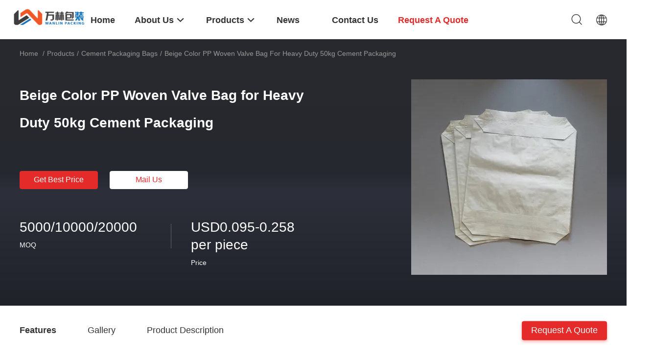

--- FILE ---
content_type: text/html
request_url: https://www.wanlinpacking.com/sale-37585778-25kg-40kg-50kg-block-bottom-cement-bags-ad-star-valve-pp-packing-bags.html
body_size: 33966
content:

<!DOCTYPE html>
<html lang="en">
<head>
	<meta charset="utf-8">
	<meta http-equiv="X-UA-Compatible" content="IE=edge">
	<meta name="viewport" content="width=device-width, initial-scale=1.0">
    <title>Beige Color PP Woven Valve Bag for Heavy Duty 50kg Cement Packaging</title>
	    <meta name="keywords" content="50KG Block Bottom Cement Bags, 40KG Block Bottom Cement Bags, 25KG PP Packing Bags, Cement Packaging Bags" />
            <meta name="description" content="High quality Beige Color PP Woven Valve Bag for Heavy Duty 50kg Cement Packaging from China, China's leading product market 50KG Block Bottom Cement Bags product, with strict quality control 40KG Block Bottom Cement Bags factories, producing high quality 25KG PP Packing Bags Products." />
    				<link rel='preload'
					  href=/photo/wanlinpacking/sitetpl/style/common.css?ver=1764898154 as='style'><link type='text/css' rel='stylesheet'
					  href=/photo/wanlinpacking/sitetpl/style/common.css?ver=1764898154 media='all'><meta property="og:title" content="Beige Color PP Woven Valve Bag for Heavy Duty 50kg Cement Packaging" />
<meta property="og:description" content="High quality Beige Color PP Woven Valve Bag for Heavy Duty 50kg Cement Packaging from China, China's leading product market 50KG Block Bottom Cement Bags product, with strict quality control 40KG Block Bottom Cement Bags factories, producing high quality 25KG PP Packing Bags Products." />
<meta property="og:type" content="product" />
<meta property="og:availability" content="instock" />
<meta property="og:site_name" content="Yiyang Wanlin Weave Packing Co., Ltd." />
<meta property="og:url" content="https://www.wanlinpacking.com/quality-37585778-beige-color-pp-woven-valve-bag-for-heavy-duty-50kg-cement-packaging" />
<meta property="og:image" content="https://www.wanlinpacking.com/photo/ps211058588-beige_color_pp_woven_valve_bag_for_heavy_duty_50kg_cement_packaging.jpg" />
<link rel="canonical" href="https://www.wanlinpacking.com/quality-37585778-beige-color-pp-woven-valve-bag-for-heavy-duty-50kg-cement-packaging" />
<link rel="alternate" href="https://m.wanlinpacking.com/quality-37585778-beige-color-pp-woven-valve-bag-for-heavy-duty-50kg-cement-packaging" media="only screen and (max-width: 640px)" />
<link rel="stylesheet" type="text/css" href="/js/guidefirstcommon.css" />
<style type="text/css">
/*<![CDATA[*/
.consent__cookie {position: fixed;top: 0;left: 0;width: 100%;height: 0%;z-index: 100000;}.consent__cookie_bg {position: fixed;top: 0;left: 0;width: 100%;height: 100%;background: #000;opacity: .6;display: none }.consent__cookie_rel {position: fixed;bottom:0;left: 0;width: 100%;background: #fff;display: -webkit-box;display: -ms-flexbox;display: flex;flex-wrap: wrap;padding: 24px 80px;-webkit-box-sizing: border-box;box-sizing: border-box;-webkit-box-pack: justify;-ms-flex-pack: justify;justify-content: space-between;-webkit-transition: all ease-in-out .3s;transition: all ease-in-out .3s }.consent__close {position: absolute;top: 20px;right: 20px;cursor: pointer }.consent__close svg {fill: #777 }.consent__close:hover svg {fill: #000 }.consent__cookie_box {flex: 1;word-break: break-word;}.consent__warm {color: #777;font-size: 16px;margin-bottom: 12px;line-height: 19px }.consent__title {color: #333;font-size: 20px;font-weight: 600;margin-bottom: 12px;line-height: 23px }.consent__itxt {color: #333;font-size: 14px;margin-bottom: 12px;display: -webkit-box;display: -ms-flexbox;display: flex;-webkit-box-align: center;-ms-flex-align: center;align-items: center }.consent__itxt i {display: -webkit-inline-box;display: -ms-inline-flexbox;display: inline-flex;width: 28px;height: 28px;border-radius: 50%;background: #e0f9e9;margin-right: 8px;-webkit-box-align: center;-ms-flex-align: center;align-items: center;-webkit-box-pack: center;-ms-flex-pack: center;justify-content: center }.consent__itxt svg {fill: #3ca860 }.consent__txt {color: #a6a6a6;font-size: 14px;margin-bottom: 8px;line-height: 17px }.consent__btns {display: -webkit-box;display: -ms-flexbox;display: flex;-webkit-box-orient: vertical;-webkit-box-direction: normal;-ms-flex-direction: column;flex-direction: column;-webkit-box-pack: center;-ms-flex-pack: center;justify-content: center;flex-shrink: 0;}.consent__btn {width: 280px;height: 40px;line-height: 40px;text-align: center;background: #3ca860;color: #fff;border-radius: 4px;margin: 8px 0;-webkit-box-sizing: border-box;box-sizing: border-box;cursor: pointer;font-size:14px}.consent__btn:hover {background: #00823b }.consent__btn.empty {color: #3ca860;border: 1px solid #3ca860;background: #fff }.consent__btn.empty:hover {background: #3ca860;color: #fff }.open .consent__cookie_bg {display: block }.open .consent__cookie_rel {bottom: 0 }@media (max-width: 760px) {.consent__btns {width: 100%;align-items: center;}.consent__cookie_rel {padding: 20px 24px }}.consent__cookie.open {display: block;}.consent__cookie {display: none;}
/*]]>*/
</style>
<style type="text/css">
/*<![CDATA[*/
@media only screen and (max-width:640px){.contact_now_dialog .content-wrap .desc{background-image:url(/images/cta_images/bg_s.png) !important}}.contact_now_dialog .content-wrap .content-wrap_header .cta-close{background-image:url(/images/cta_images/sprite.png) !important}.contact_now_dialog .content-wrap .desc{background-image:url(/images/cta_images/bg_l.png) !important}.contact_now_dialog .content-wrap .cta-btn i{background-image:url(/images/cta_images/sprite.png) !important}.contact_now_dialog .content-wrap .head-tip img{content:url(/images/cta_images/cta_contact_now.png) !important}.cusim{background-image:url(/images/imicon/im.svg) !important}.cuswa{background-image:url(/images/imicon/wa.png) !important}.cusall{background-image:url(/images/imicon/allchat.svg) !important}
/*]]>*/
</style>
<script type="text/javascript" src="/js/guidefirstcommon.js"></script>
<script type="text/javascript">
/*<![CDATA[*/
window.isvideotpl = 1;window.detailurl = '/quality-37585778-beige-color-pp-woven-valve-bag-for-heavy-duty-50kg-cement-packaging';
var colorUrl = '';var isShowGuide = 2;var showGuideColor = 0;var im_appid = 10003;var im_msg="Good day, what product are you looking for?";

var cta_cid = 286924;var use_defaulProductInfo = 1;var cta_pid = 37585778;var test_company = 0;var webim_domain = '';var company_type = 0;var cta_equipment = 'pc'; var setcookie = 'setwebimCookie(103007,37585778,0)'; var whatsapplink = "https://wa.me/8613967750566?text=Hi%2C+I%27m+interested+in+Beige+Color+PP+Woven+Valve+Bag+for+Heavy+Duty+50kg+Cement+Packaging."; function insertMeta(){var str = '<meta name="mobile-web-app-capable" content="yes" /><meta name="viewport" content="width=device-width, initial-scale=1.0" />';document.head.insertAdjacentHTML('beforeend',str);} var element = document.querySelector('a.footer_webim_a[href="/webim/webim_tab.html"]');if (element) {element.parentNode.removeChild(element);}

var colorUrl = '';
var aisearch = 0;
var selfUrl = '';
window.playerReportUrl='/vod/view_count/report';
var query_string = ["Products","Detail","1"];
var g_tp = '';
var customtplcolor = 99703;
var str_chat = 'chat';
				var str_call_now = 'call now';
var str_chat_now = 'chat now';
var str_contact1 = 'Get Best Price';var str_chat_lang='english';var str_contact2 = 'Get Price';var str_contact2 = 'Best Price';var str_contact = 'Contact';
window.predomainsub = "";
/*]]>*/
</script>
</head>
<body>
<img src="/logo.gif" style="display:none" alt="logo"/>
<a style="display: none!important;" title="Yiyang Wanlin Weave Packing Co., Ltd." class="float-inquiry" href="/contactnow.html" onclick='setinquiryCookie("{\"showproduct\":1,\"pid\":\"37585778\",\"name\":\"Beige Color PP Woven Valve Bag for Heavy Duty 50kg Cement Packaging\",\"source_url\":\"\\/quality-37585778-beige-color-pp-woven-valve-bag-for-heavy-duty-50kg-cement-packaging\",\"picurl\":\"\\/photo\\/pd211058588-beige_color_pp_woven_valve_bag_for_heavy_duty_50kg_cement_packaging.jpg\",\"propertyDetail\":[[\"Material\",\"Woven PP Fabric &amp; laminated PE film\"],[\"Bag Type\",\"Block Bottom Bag with Standard Internal Valve\"],[\"Industrial Use:\",\"Cement Mortar Plaster Gypsum Putty\"],[\"Printing\",\"Max 4 color per side\"]],\"company_name\":null,\"picurl_c\":\"\\/photo\\/pc211058588-beige_color_pp_woven_valve_bag_for_heavy_duty_50kg_cement_packaging.jpg\",\"price\":\"USD0.095-0.258 per piece\",\"username\":\"Cora Han\",\"viewTime\":\"Last Login : 10 hours 27 minutes ago\",\"subject\":\"Please send me a quote on your Beige Color PP Woven Valve Bag for Heavy Duty 50kg Cement Packaging\",\"countrycode\":\"\"}");'></a>
<script>
var originProductInfo = '';
var originProductInfo = {"showproduct":1,"pid":"37585778","name":"Beige Color PP Woven Valve Bag for Heavy Duty 50kg Cement Packaging","source_url":"\/quality-37585778-beige-color-pp-woven-valve-bag-for-heavy-duty-50kg-cement-packaging","picurl":"\/photo\/pd211058588-beige_color_pp_woven_valve_bag_for_heavy_duty_50kg_cement_packaging.jpg","propertyDetail":[["Material","Woven PP Fabric &amp; laminated PE film"],["Bag Type","Block Bottom Bag with Standard Internal Valve"],["Industrial Use:","Cement Mortar Plaster Gypsum Putty"],["Printing","Max 4 color per side"]],"company_name":null,"picurl_c":"\/photo\/pc211058588-beige_color_pp_woven_valve_bag_for_heavy_duty_50kg_cement_packaging.jpg","price":"USD0.095-0.258 per piece","username":"Cora Han","viewTime":"Last Login : 10 hours 27 minutes ago","subject":"Please send me more information on your Beige Color PP Woven Valve Bag for Heavy Duty 50kg Cement Packaging","countrycode":""};
var save_url = "/contactsave.html";
var update_url = "/updateinquiry.html";
var productInfo = {};
var defaulProductInfo = {};
var myDate = new Date();
var curDate = myDate.getFullYear()+'-'+(parseInt(myDate.getMonth())+1)+'-'+myDate.getDate();
var message = '';
var default_pop = 1;
var leaveMessageDialog = document.getElementsByClassName('leave-message-dialog')[0]; // 获取弹层
var _$$ = function (dom) {
    return document.querySelectorAll(dom);
};
resInfo = originProductInfo;
resInfo['name'] = resInfo['name'] || '';
defaulProductInfo.pid = resInfo['pid'];
defaulProductInfo.productName = resInfo['name'] ?? '';
defaulProductInfo.productInfo = resInfo['propertyDetail'];
defaulProductInfo.productImg = resInfo['picurl_c'];
defaulProductInfo.subject = resInfo['subject'] ?? '';
defaulProductInfo.productImgAlt = resInfo['name'] ?? '';
var inquirypopup_tmp = 1;
var message = 'Dear,'+'\r\n'+"I am interested in"+' '+trim(resInfo['name'])+", could you send me more details such as type, size, MOQ, material, etc."+'\r\n'+"Thanks!"+'\r\n'+"Waiting for your reply.";
var message_1 = 'Dear,'+'\r\n'+"I am interested in"+' '+trim(resInfo['name'])+", could you send me more details such as type, size, MOQ, material, etc."+'\r\n'+"Thanks!"+'\r\n'+"Waiting for your reply.";
var message_2 = 'Hello,'+'\r\n'+"I am looking for"+' '+trim(resInfo['name'])+", please send me the price, specification and picture."+'\r\n'+"Your swift response will be highly appreciated."+'\r\n'+"Feel free to contact me for more information."+'\r\n'+"Thanks a lot.";
var message_3 = 'Hello,'+'\r\n'+trim(resInfo['name'])+' '+"meets my expectations."+'\r\n'+"Please give me the best price and some other product information."+'\r\n'+"Feel free to contact me via my mail."+'\r\n'+"Thanks a lot.";
var message_5 = 'Hi there,'+'\r\n'+"I am very interested in your"+' '+trim(resInfo['name'])+'.'+'\r\n'+"Please send me your product details."+'\r\n'+"Looking forward to your quick reply."+'\r\n'+"Feel free to contact me by mail."+'\r\n'+"Regards!";
var message_4 = 'Dear,'+'\r\n'+"What is the FOB price on your"+' '+trim(resInfo['name'])+'?'+'\r\n'+"Which is the nearest port name?"+'\r\n'+"Please reply me as soon as possible, it would be better to share further information."+'\r\n'+"Regards!";
var message_6 = 'Dear,'+'\r\n'+"Please provide us with information about your"+' '+trim(resInfo['name'])+", such as type, size, material, and of course the best price."+'\r\n'+"Looking forward to your quick reply."+'\r\n'+"Thank you!";
var message_7 = 'Dear,'+'\r\n'+"Can you supply"+' '+trim(resInfo['name'])+" for us?"+'\r\n'+"First we want a price list and some product details."+'\r\n'+"I hope to get reply asap and look forward to cooperation."+'\r\n'+"Thank you very much.";
var message_8 = 'hi,'+'\r\n'+"I am looking for"+' '+trim(resInfo['name'])+", please give me some more detailed product information."+'\r\n'+"I look forward to your reply."+'\r\n'+"Thank you!";
var message_9 = 'Hello,'+'\r\n'+"Your"+' '+trim(resInfo['name'])+" meets my requirements very well."+'\r\n'+"Please send me the price, specification, and similar model will be OK."+'\r\n'+"Feel free to chat with me."+'\r\n'+"Thanks!";
var message_10 = 'Dear,'+'\r\n'+"I want to know more about the details and quotation of"+' '+trim(resInfo['name'])+'.'+'\r\n'+"Feel free to contact me."+'\r\n'+"Regards!";

var r = getRandom(1,10);

defaulProductInfo.message = eval("message_"+r);
    defaulProductInfo.message = eval("message_"+r);
        var mytAjax = {

    post: function(url, data, fn) {
        var xhr = new XMLHttpRequest();
        xhr.open("POST", url, true);
        xhr.setRequestHeader("Content-Type", "application/x-www-form-urlencoded;charset=UTF-8");
        xhr.setRequestHeader("X-Requested-With", "XMLHttpRequest");
        xhr.setRequestHeader('Content-Type','text/plain;charset=UTF-8');
        xhr.onreadystatechange = function() {
            if(xhr.readyState == 4 && (xhr.status == 200 || xhr.status == 304)) {
                fn.call(this, xhr.responseText);
            }
        };
        xhr.send(data);
    },

    postform: function(url, data, fn) {
        var xhr = new XMLHttpRequest();
        xhr.open("POST", url, true);
        xhr.setRequestHeader("X-Requested-With", "XMLHttpRequest");
        xhr.onreadystatechange = function() {
            if(xhr.readyState == 4 && (xhr.status == 200 || xhr.status == 304)) {
                fn.call(this, xhr.responseText);
            }
        };
        xhr.send(data);
    }
};
/*window.onload = function(){
    leaveMessageDialog = document.getElementsByClassName('leave-message-dialog')[0];
    if (window.localStorage.recordDialogStatus=='undefined' || (window.localStorage.recordDialogStatus!='undefined' && window.localStorage.recordDialogStatus != curDate)) {
        setTimeout(function(){
            if(parseInt(inquirypopup_tmp%10) == 1){
                creatDialog(defaulProductInfo, 1);
            }
        }, 6000);
    }
};*/
function trim(str)
{
    str = str.replace(/(^\s*)/g,"");
    return str.replace(/(\s*$)/g,"");
};
function getRandom(m,n){
    var num = Math.floor(Math.random()*(m - n) + n);
    return num;
};
function strBtn(param) {

    var starattextarea = document.getElementById("textareamessage").value.length;
    var email = document.getElementById("startEmail").value;

    var default_tip = document.querySelectorAll(".watermark_container").length;
    if (20 < starattextarea && starattextarea < 3000) {
        if(default_tip>0){
            document.getElementById("textareamessage1").parentNode.parentNode.nextElementSibling.style.display = "none";
        }else{
            document.getElementById("textareamessage1").parentNode.nextElementSibling.style.display = "none";
        }

    } else {
        if(default_tip>0){
            document.getElementById("textareamessage1").parentNode.parentNode.nextElementSibling.style.display = "block";
        }else{
            document.getElementById("textareamessage1").parentNode.nextElementSibling.style.display = "block";
        }

        return;
    }

    // var re = /^([a-zA-Z0-9_-])+@([a-zA-Z0-9_-])+\.([a-zA-Z0-9_-])+/i;/*邮箱不区分大小写*/
    var re = /^[a-zA-Z0-9][\w-]*(\.?[\w-]+)*@[a-zA-Z0-9-]+(\.[a-zA-Z0-9]+)+$/i;
    if (!re.test(email)) {
        document.getElementById("startEmail").nextElementSibling.style.display = "block";
        return;
    } else {
        document.getElementById("startEmail").nextElementSibling.style.display = "none";
    }

    var subject = document.getElementById("pop_subject").value;
    var pid = document.getElementById("pop_pid").value;
    var message = document.getElementById("textareamessage").value;
    var sender_email = document.getElementById("startEmail").value;
    var tel = '';
    if (document.getElementById("tel0") != undefined && document.getElementById("tel0") != '')
        tel = document.getElementById("tel0").value;
    var form_serialize = '&tel='+tel;

    form_serialize = form_serialize.replace(/\+/g, "%2B");
    mytAjax.post(save_url,"pid="+pid+"&subject="+subject+"&email="+sender_email+"&message="+(message)+form_serialize,function(res){
        var mes = JSON.parse(res);
        if(mes.status == 200){
            var iid = mes.iid;
            document.getElementById("pop_iid").value = iid;
            document.getElementById("pop_uuid").value = mes.uuid;

            if(typeof gtag_report_conversion === "function"){
                gtag_report_conversion();//执行统计js代码
            }
            if(typeof fbq === "function"){
                fbq('track','Purchase');//执行统计js代码
            }
        }
    });
    for (var index = 0; index < document.querySelectorAll(".dialog-content-pql").length; index++) {
        document.querySelectorAll(".dialog-content-pql")[index].style.display = "none";
    };
    $('#idphonepql').val(tel);
    document.getElementById("dialog-content-pql-id").style.display = "block";
    ;
};
function twoBtnOk(param) {

    var selectgender = document.getElementById("Mr").innerHTML;
    var iid = document.getElementById("pop_iid").value;
    var sendername = document.getElementById("idnamepql").value;
    var senderphone = document.getElementById("idphonepql").value;
    var sendercname = document.getElementById("idcompanypql").value;
    var uuid = document.getElementById("pop_uuid").value;
    var gender = 2;
    if(selectgender == 'Mr.') gender = 0;
    if(selectgender == 'Mrs.') gender = 1;
    var pid = document.getElementById("pop_pid").value;
    var form_serialize = '';

        form_serialize = form_serialize.replace(/\+/g, "%2B");

    mytAjax.post(update_url,"iid="+iid+"&gender="+gender+"&uuid="+uuid+"&name="+(sendername)+"&tel="+(senderphone)+"&company="+(sendercname)+form_serialize,function(res){});

    for (var index = 0; index < document.querySelectorAll(".dialog-content-pql").length; index++) {
        document.querySelectorAll(".dialog-content-pql")[index].style.display = "none";
    };
    document.getElementById("dialog-content-pql-ok").style.display = "block";

};
function toCheckMust(name) {
    $('#'+name+'error').hide();
}
function handClidk(param) {
    var starattextarea = document.getElementById("textareamessage1").value.length;
    var email = document.getElementById("startEmail1").value;
    var default_tip = document.querySelectorAll(".watermark_container").length;
    if (20 < starattextarea && starattextarea < 3000) {
        if(default_tip>0){
            document.getElementById("textareamessage1").parentNode.parentNode.nextElementSibling.style.display = "none";
        }else{
            document.getElementById("textareamessage1").parentNode.nextElementSibling.style.display = "none";
        }

    } else {
        if(default_tip>0){
            document.getElementById("textareamessage1").parentNode.parentNode.nextElementSibling.style.display = "block";
        }else{
            document.getElementById("textareamessage1").parentNode.nextElementSibling.style.display = "block";
        }

        return;
    }

    // var re = /^([a-zA-Z0-9_-])+@([a-zA-Z0-9_-])+\.([a-zA-Z0-9_-])+/i;
    var re = /^[a-zA-Z0-9][\w-]*(\.?[\w-]+)*@[a-zA-Z0-9-]+(\.[a-zA-Z0-9]+)+$/i;
    if (!re.test(email)) {
        document.getElementById("startEmail1").nextElementSibling.style.display = "block";
        return;
    } else {
        document.getElementById("startEmail1").nextElementSibling.style.display = "none";
    }

    var subject = document.getElementById("pop_subject").value;
    var pid = document.getElementById("pop_pid").value;
    var message = document.getElementById("textareamessage1").value;
    var sender_email = document.getElementById("startEmail1").value;
    var form_serialize = tel = '';
    if (document.getElementById("tel1") != undefined && document.getElementById("tel1") != '')
        tel = document.getElementById("tel1").value;
        mytAjax.post(save_url,"email="+sender_email+"&tel="+tel+"&pid="+pid+"&message="+message+"&subject="+subject+form_serialize,function(res){

        var mes = JSON.parse(res);
        if(mes.status == 200){
            var iid = mes.iid;
            document.getElementById("pop_iid").value = iid;
            document.getElementById("pop_uuid").value = mes.uuid;
            if(typeof gtag_report_conversion === "function"){
                gtag_report_conversion();//执行统计js代码
            }
        }

    });
    for (var index = 0; index < document.querySelectorAll(".dialog-content-pql").length; index++) {
        document.querySelectorAll(".dialog-content-pql")[index].style.display = "none";
    };
    $('#idphonepql').val(tel);
    document.getElementById("dialog-content-pql-id").style.display = "block";

};
window.addEventListener('load', function () {
    $('.checkbox-wrap label').each(function(){
        if($(this).find('input').prop('checked')){
            $(this).addClass('on')
        }else {
            $(this).removeClass('on')
        }
    })
    $(document).on('click', '.checkbox-wrap label' , function(ev){
        if (ev.target.tagName.toUpperCase() != 'INPUT') {
            $(this).toggleClass('on')
        }
    })
})

function hand_video(pdata) {
    data = JSON.parse(pdata);
    productInfo.productName = data.productName;
    productInfo.productInfo = data.productInfo;
    productInfo.productImg = data.productImg;
    productInfo.subject = data.subject;

    var message = 'Dear,'+'\r\n'+"I am interested in"+' '+trim(data.productName)+", could you send me more details such as type, size, quantity, material, etc."+'\r\n'+"Thanks!"+'\r\n'+"Waiting for your reply.";

    var message = 'Dear,'+'\r\n'+"I am interested in"+' '+trim(data.productName)+", could you send me more details such as type, size, MOQ, material, etc."+'\r\n'+"Thanks!"+'\r\n'+"Waiting for your reply.";
    var message_1 = 'Dear,'+'\r\n'+"I am interested in"+' '+trim(data.productName)+", could you send me more details such as type, size, MOQ, material, etc."+'\r\n'+"Thanks!"+'\r\n'+"Waiting for your reply.";
    var message_2 = 'Hello,'+'\r\n'+"I am looking for"+' '+trim(data.productName)+", please send me the price, specification and picture."+'\r\n'+"Your swift response will be highly appreciated."+'\r\n'+"Feel free to contact me for more information."+'\r\n'+"Thanks a lot.";
    var message_3 = 'Hello,'+'\r\n'+trim(data.productName)+' '+"meets my expectations."+'\r\n'+"Please give me the best price and some other product information."+'\r\n'+"Feel free to contact me via my mail."+'\r\n'+"Thanks a lot.";

    var message_4 = 'Dear,'+'\r\n'+"What is the FOB price on your"+' '+trim(data.productName)+'?'+'\r\n'+"Which is the nearest port name?"+'\r\n'+"Please reply me as soon as possible, it would be better to share further information."+'\r\n'+"Regards!";
    var message_5 = 'Hi there,'+'\r\n'+"I am very interested in your"+' '+trim(data.productName)+'.'+'\r\n'+"Please send me your product details."+'\r\n'+"Looking forward to your quick reply."+'\r\n'+"Feel free to contact me by mail."+'\r\n'+"Regards!";

    var message_6 = 'Dear,'+'\r\n'+"Please provide us with information about your"+' '+trim(data.productName)+", such as type, size, material, and of course the best price."+'\r\n'+"Looking forward to your quick reply."+'\r\n'+"Thank you!";
    var message_7 = 'Dear,'+'\r\n'+"Can you supply"+' '+trim(data.productName)+" for us?"+'\r\n'+"First we want a price list and some product details."+'\r\n'+"I hope to get reply asap and look forward to cooperation."+'\r\n'+"Thank you very much.";
    var message_8 = 'hi,'+'\r\n'+"I am looking for"+' '+trim(data.productName)+", please give me some more detailed product information."+'\r\n'+"I look forward to your reply."+'\r\n'+"Thank you!";
    var message_9 = 'Hello,'+'\r\n'+"Your"+' '+trim(data.productName)+" meets my requirements very well."+'\r\n'+"Please send me the price, specification, and similar model will be OK."+'\r\n'+"Feel free to chat with me."+'\r\n'+"Thanks!";
    var message_10 = 'Dear,'+'\r\n'+"I want to know more about the details and quotation of"+' '+trim(data.productName)+'.'+'\r\n'+"Feel free to contact me."+'\r\n'+"Regards!";

    var r = getRandom(1,10);

    productInfo.message = eval("message_"+r);
            if(parseInt(inquirypopup_tmp/10) == 1){
        productInfo.message = "";
    }
    productInfo.pid = data.pid;
    creatDialog(productInfo, 2);
};

function handDialog(pdata) {
    data = JSON.parse(pdata);
    productInfo.productName = data.productName;
    productInfo.productInfo = data.productInfo;
    productInfo.productImg = data.productImg;
    productInfo.subject = data.subject;

    var message = 'Dear,'+'\r\n'+"I am interested in"+' '+trim(data.productName)+", could you send me more details such as type, size, quantity, material, etc."+'\r\n'+"Thanks!"+'\r\n'+"Waiting for your reply.";

    var message = 'Dear,'+'\r\n'+"I am interested in"+' '+trim(data.productName)+", could you send me more details such as type, size, MOQ, material, etc."+'\r\n'+"Thanks!"+'\r\n'+"Waiting for your reply.";
    var message_1 = 'Dear,'+'\r\n'+"I am interested in"+' '+trim(data.productName)+", could you send me more details such as type, size, MOQ, material, etc."+'\r\n'+"Thanks!"+'\r\n'+"Waiting for your reply.";
    var message_2 = 'Hello,'+'\r\n'+"I am looking for"+' '+trim(data.productName)+", please send me the price, specification and picture."+'\r\n'+"Your swift response will be highly appreciated."+'\r\n'+"Feel free to contact me for more information."+'\r\n'+"Thanks a lot.";
    var message_3 = 'Hello,'+'\r\n'+trim(data.productName)+' '+"meets my expectations."+'\r\n'+"Please give me the best price and some other product information."+'\r\n'+"Feel free to contact me via my mail."+'\r\n'+"Thanks a lot.";

    var message_4 = 'Dear,'+'\r\n'+"What is the FOB price on your"+' '+trim(data.productName)+'?'+'\r\n'+"Which is the nearest port name?"+'\r\n'+"Please reply me as soon as possible, it would be better to share further information."+'\r\n'+"Regards!";
    var message_5 = 'Hi there,'+'\r\n'+"I am very interested in your"+' '+trim(data.productName)+'.'+'\r\n'+"Please send me your product details."+'\r\n'+"Looking forward to your quick reply."+'\r\n'+"Feel free to contact me by mail."+'\r\n'+"Regards!";
        var message_6 = 'Dear,'+'\r\n'+"Please provide us with information about your"+' '+trim(data.productName)+", such as type, size, material, and of course the best price."+'\r\n'+"Looking forward to your quick reply."+'\r\n'+"Thank you!";
    var message_7 = 'Dear,'+'\r\n'+"Can you supply"+' '+trim(data.productName)+" for us?"+'\r\n'+"First we want a price list and some product details."+'\r\n'+"I hope to get reply asap and look forward to cooperation."+'\r\n'+"Thank you very much.";
    var message_8 = 'hi,'+'\r\n'+"I am looking for"+' '+trim(data.productName)+", please give me some more detailed product information."+'\r\n'+"I look forward to your reply."+'\r\n'+"Thank you!";
    var message_9 = 'Hello,'+'\r\n'+"Your"+' '+trim(data.productName)+" meets my requirements very well."+'\r\n'+"Please send me the price, specification, and similar model will be OK."+'\r\n'+"Feel free to chat with me."+'\r\n'+"Thanks!";
    var message_10 = 'Dear,'+'\r\n'+"I want to know more about the details and quotation of"+' '+trim(data.productName)+'.'+'\r\n'+"Feel free to contact me."+'\r\n'+"Regards!";

    var r = getRandom(1,10);
    productInfo.message = eval("message_"+r);
            if(parseInt(inquirypopup_tmp/10) == 1){
        productInfo.message = "";
    }
    productInfo.pid = data.pid;
    creatDialog(productInfo, 2);
};

function closepql(param) {

    leaveMessageDialog.style.display = 'none';
};

function closepql2(param) {

    for (var index = 0; index < document.querySelectorAll(".dialog-content-pql").length; index++) {
        document.querySelectorAll(".dialog-content-pql")[index].style.display = "none";
    };
    document.getElementById("dialog-content-pql-ok").style.display = "block";
};

function decodeHtmlEntities(str) {
    var tempElement = document.createElement('div');
    tempElement.innerHTML = str;
    return tempElement.textContent || tempElement.innerText || '';
}

function initProduct(productInfo,type){

    productInfo.productName = decodeHtmlEntities(productInfo.productName);
    productInfo.message = decodeHtmlEntities(productInfo.message);

    leaveMessageDialog = document.getElementsByClassName('leave-message-dialog')[0];
    leaveMessageDialog.style.display = "block";
    if(type == 3){
        var popinquiryemail = document.getElementById("popinquiryemail").value;
        _$$("#startEmail1")[0].value = popinquiryemail;
    }else{
        _$$("#startEmail1")[0].value = "";
    }
    _$$("#startEmail")[0].value = "";
    _$$("#idnamepql")[0].value = "";
    _$$("#idphonepql")[0].value = "";
    _$$("#idcompanypql")[0].value = "";

    _$$("#pop_pid")[0].value = productInfo.pid;
    _$$("#pop_subject")[0].value = productInfo.subject;
    
    if(parseInt(inquirypopup_tmp/10) == 1){
        productInfo.message = "";
    }

    _$$("#textareamessage1")[0].value = productInfo.message;
    _$$("#textareamessage")[0].value = productInfo.message;

    _$$("#dialog-content-pql-id .titlep")[0].innerHTML = productInfo.productName;
    _$$("#dialog-content-pql-id img")[0].setAttribute("src", productInfo.productImg);
    _$$("#dialog-content-pql-id img")[0].setAttribute("alt", productInfo.productImgAlt);

    _$$("#dialog-content-pql-id-hand img")[0].setAttribute("src", productInfo.productImg);
    _$$("#dialog-content-pql-id-hand img")[0].setAttribute("alt", productInfo.productImgAlt);
    _$$("#dialog-content-pql-id-hand .titlep")[0].innerHTML = productInfo.productName;

    if (productInfo.productInfo.length > 0) {
        var ul2, ul;
        ul = document.createElement("ul");
        for (var index = 0; index < productInfo.productInfo.length; index++) {
            var el = productInfo.productInfo[index];
            var li = document.createElement("li");
            var span1 = document.createElement("span");
            span1.innerHTML = el[0] + ":";
            var span2 = document.createElement("span");
            span2.innerHTML = el[1];
            li.appendChild(span1);
            li.appendChild(span2);
            ul.appendChild(li);

        }
        ul2 = ul.cloneNode(true);
        if (type === 1) {
            _$$("#dialog-content-pql-id .left")[0].replaceChild(ul, _$$("#dialog-content-pql-id .left ul")[0]);
        } else {
            _$$("#dialog-content-pql-id-hand .left")[0].replaceChild(ul2, _$$("#dialog-content-pql-id-hand .left ul")[0]);
            _$$("#dialog-content-pql-id .left")[0].replaceChild(ul, _$$("#dialog-content-pql-id .left ul")[0]);
        }
    };
    for (var index = 0; index < _$$("#dialog-content-pql-id .right ul li").length; index++) {
        _$$("#dialog-content-pql-id .right ul li")[index].addEventListener("click", function (params) {
            _$$("#dialog-content-pql-id .right #Mr")[0].innerHTML = this.innerHTML
        }, false)

    };

};
function closeInquiryCreateDialog() {
    document.getElementById("xuanpan_dialog_box_pql").style.display = "none";
};
function showInquiryCreateDialog() {
    document.getElementById("xuanpan_dialog_box_pql").style.display = "block";
};
function submitPopInquiry(){
    var message = document.getElementById("inquiry_message").value;
    var email = document.getElementById("inquiry_email").value;
    var subject = defaulProductInfo.subject;
    var pid = defaulProductInfo.pid;
    if (email === undefined) {
        showInquiryCreateDialog();
        document.getElementById("inquiry_email").style.border = "1px solid red";
        return false;
    };
    if (message === undefined) {
        showInquiryCreateDialog();
        document.getElementById("inquiry_message").style.border = "1px solid red";
        return false;
    };
    if (email.search(/^\w+((-\w+)|(\.\w+))*\@[A-Za-z0-9]+((\.|-)[A-Za-z0-9]+)*\.[A-Za-z0-9]+$/) == -1) {
        document.getElementById("inquiry_email").style.border= "1px solid red";
        showInquiryCreateDialog();
        return false;
    } else {
        document.getElementById("inquiry_email").style.border= "";
    };
    if (message.length < 20 || message.length >3000) {
        showInquiryCreateDialog();
        document.getElementById("inquiry_message").style.border = "1px solid red";
        return false;
    } else {
        document.getElementById("inquiry_message").style.border = "";
    };
    var tel = '';
    if (document.getElementById("tel") != undefined && document.getElementById("tel") != '')
        tel = document.getElementById("tel").value;

    mytAjax.post(save_url,"pid="+pid+"&subject="+subject+"&email="+email+"&message="+(message)+'&tel='+tel,function(res){
        var mes = JSON.parse(res);
        if(mes.status == 200){
            var iid = mes.iid;
            document.getElementById("pop_iid").value = iid;
            document.getElementById("pop_uuid").value = mes.uuid;

        }
    });
    initProduct(defaulProductInfo);
    for (var index = 0; index < document.querySelectorAll(".dialog-content-pql").length; index++) {
        document.querySelectorAll(".dialog-content-pql")[index].style.display = "none";
    };
    $('#idphonepql').val(tel);
    document.getElementById("dialog-content-pql-id").style.display = "block";

};

//带附件上传
function submitPopInquiryfile(email_id,message_id,check_sort,name_id,phone_id,company_id,attachments){

    if(typeof(check_sort) == 'undefined'){
        check_sort = 0;
    }
    var message = document.getElementById(message_id).value;
    var email = document.getElementById(email_id).value;
    var attachments = document.getElementById(attachments).value;
    if(typeof(name_id) !== 'undefined' && name_id != ""){
        var name  = document.getElementById(name_id).value;
    }
    if(typeof(phone_id) !== 'undefined' && phone_id != ""){
        var phone = document.getElementById(phone_id).value;
    }
    if(typeof(company_id) !== 'undefined' && company_id != ""){
        var company = document.getElementById(company_id).value;
    }
    var subject = defaulProductInfo.subject;
    var pid = defaulProductInfo.pid;

    if(check_sort == 0){
        if (email === undefined) {
            showInquiryCreateDialog();
            document.getElementById(email_id).style.border = "1px solid red";
            return false;
        };
        if (message === undefined) {
            showInquiryCreateDialog();
            document.getElementById(message_id).style.border = "1px solid red";
            return false;
        };

        if (email.search(/^\w+((-\w+)|(\.\w+))*\@[A-Za-z0-9]+((\.|-)[A-Za-z0-9]+)*\.[A-Za-z0-9]+$/) == -1) {
            document.getElementById(email_id).style.border= "1px solid red";
            showInquiryCreateDialog();
            return false;
        } else {
            document.getElementById(email_id).style.border= "";
        };
        if (message.length < 20 || message.length >3000) {
            showInquiryCreateDialog();
            document.getElementById(message_id).style.border = "1px solid red";
            return false;
        } else {
            document.getElementById(message_id).style.border = "";
        };
    }else{

        if (message === undefined) {
            showInquiryCreateDialog();
            document.getElementById(message_id).style.border = "1px solid red";
            return false;
        };

        if (email === undefined) {
            showInquiryCreateDialog();
            document.getElementById(email_id).style.border = "1px solid red";
            return false;
        };

        if (message.length < 20 || message.length >3000) {
            showInquiryCreateDialog();
            document.getElementById(message_id).style.border = "1px solid red";
            return false;
        } else {
            document.getElementById(message_id).style.border = "";
        };

        if (email.search(/^\w+((-\w+)|(\.\w+))*\@[A-Za-z0-9]+((\.|-)[A-Za-z0-9]+)*\.[A-Za-z0-9]+$/) == -1) {
            document.getElementById(email_id).style.border= "1px solid red";
            showInquiryCreateDialog();
            return false;
        } else {
            document.getElementById(email_id).style.border= "";
        };

    };

    mytAjax.post(save_url,"pid="+pid+"&subject="+subject+"&email="+email+"&message="+message+"&company="+company+"&attachments="+attachments,function(res){
        var mes = JSON.parse(res);
        if(mes.status == 200){
            var iid = mes.iid;
            document.getElementById("pop_iid").value = iid;
            document.getElementById("pop_uuid").value = mes.uuid;

            if(typeof gtag_report_conversion === "function"){
                gtag_report_conversion();//执行统计js代码
            }
            if(typeof fbq === "function"){
                fbq('track','Purchase');//执行统计js代码
            }
        }
    });
    initProduct(defaulProductInfo);

    if(name !== undefined && name != ""){
        _$$("#idnamepql")[0].value = name;
    }

    if(phone !== undefined && phone != ""){
        _$$("#idphonepql")[0].value = phone;
    }

    if(company !== undefined && company != ""){
        _$$("#idcompanypql")[0].value = company;
    }

    for (var index = 0; index < document.querySelectorAll(".dialog-content-pql").length; index++) {
        document.querySelectorAll(".dialog-content-pql")[index].style.display = "none";
    };
    document.getElementById("dialog-content-pql-id").style.display = "block";

};
function submitPopInquiryByParam(email_id,message_id,check_sort,name_id,phone_id,company_id){

    if(typeof(check_sort) == 'undefined'){
        check_sort = 0;
    }

    var senderphone = '';
    var message = document.getElementById(message_id).value;
    var email = document.getElementById(email_id).value;
    if(typeof(name_id) !== 'undefined' && name_id != ""){
        var name  = document.getElementById(name_id).value;
    }
    if(typeof(phone_id) !== 'undefined' && phone_id != ""){
        var phone = document.getElementById(phone_id).value;
        senderphone = phone;
    }
    if(typeof(company_id) !== 'undefined' && company_id != ""){
        var company = document.getElementById(company_id).value;
    }
    var subject = defaulProductInfo.subject;
    var pid = defaulProductInfo.pid;

    if(check_sort == 0){
        if (email === undefined) {
            showInquiryCreateDialog();
            document.getElementById(email_id).style.border = "1px solid red";
            return false;
        };
        if (message === undefined) {
            showInquiryCreateDialog();
            document.getElementById(message_id).style.border = "1px solid red";
            return false;
        };

        if (email.search(/^\w+((-\w+)|(\.\w+))*\@[A-Za-z0-9]+((\.|-)[A-Za-z0-9]+)*\.[A-Za-z0-9]+$/) == -1) {
            document.getElementById(email_id).style.border= "1px solid red";
            showInquiryCreateDialog();
            return false;
        } else {
            document.getElementById(email_id).style.border= "";
        };
        if (message.length < 20 || message.length >3000) {
            showInquiryCreateDialog();
            document.getElementById(message_id).style.border = "1px solid red";
            return false;
        } else {
            document.getElementById(message_id).style.border = "";
        };
    }else{

        if (message === undefined) {
            showInquiryCreateDialog();
            document.getElementById(message_id).style.border = "1px solid red";
            return false;
        };

        if (email === undefined) {
            showInquiryCreateDialog();
            document.getElementById(email_id).style.border = "1px solid red";
            return false;
        };

        if (message.length < 20 || message.length >3000) {
            showInquiryCreateDialog();
            document.getElementById(message_id).style.border = "1px solid red";
            return false;
        } else {
            document.getElementById(message_id).style.border = "";
        };

        if (email.search(/^\w+((-\w+)|(\.\w+))*\@[A-Za-z0-9]+((\.|-)[A-Za-z0-9]+)*\.[A-Za-z0-9]+$/) == -1) {
            document.getElementById(email_id).style.border= "1px solid red";
            showInquiryCreateDialog();
            return false;
        } else {
            document.getElementById(email_id).style.border= "";
        };

    };

    var productsku = "";
    if($("#product_sku").length > 0){
        productsku = $("#product_sku").html();
    }

    mytAjax.post(save_url,"tel="+senderphone+"&pid="+pid+"&subject="+subject+"&email="+email+"&message="+message+"&messagesku="+encodeURI(productsku),function(res){
        var mes = JSON.parse(res);
        if(mes.status == 200){
            var iid = mes.iid;
            document.getElementById("pop_iid").value = iid;
            document.getElementById("pop_uuid").value = mes.uuid;

            if(typeof gtag_report_conversion === "function"){
                gtag_report_conversion();//执行统计js代码
            }
            if(typeof fbq === "function"){
                fbq('track','Purchase');//执行统计js代码
            }
        }
    });
    initProduct(defaulProductInfo);

    if(name !== undefined && name != ""){
        _$$("#idnamepql")[0].value = name;
    }

    if(phone !== undefined && phone != ""){
        _$$("#idphonepql")[0].value = phone;
    }

    if(company !== undefined && company != ""){
        _$$("#idcompanypql")[0].value = company;
    }

    for (var index = 0; index < document.querySelectorAll(".dialog-content-pql").length; index++) {
        document.querySelectorAll(".dialog-content-pql")[index].style.display = "none";

    };
    document.getElementById("dialog-content-pql-id").style.display = "block";

};

function creat_videoDialog(productInfo, type) {

    if(type == 1){
        if(default_pop != 1){
            return false;
        }
        window.localStorage.recordDialogStatus = curDate;
    }else{
        default_pop = 0;
    }
    initProduct(productInfo, type);
    if (type === 1) {
        // 自动弹出
        for (var index = 0; index < document.querySelectorAll(".dialog-content-pql").length; index++) {

            document.querySelectorAll(".dialog-content-pql")[index].style.display = "none";
        };
        document.getElementById("dialog-content-pql").style.display = "block";
    } else {
        // 手动弹出
        for (var index = 0; index < document.querySelectorAll(".dialog-content-pql").length; index++) {
            document.querySelectorAll(".dialog-content-pql")[index].style.display = "none";
        };
        document.getElementById("dialog-content-pql-id-hand").style.display = "block";
    }
}

function creatDialog(productInfo, type) {

    if(type == 1){
        if(default_pop != 1){
            return false;
        }
        window.localStorage.recordDialogStatus = curDate;
    }else{
        default_pop = 0;
    }
    initProduct(productInfo, type);
    if (type === 1) {
        // 自动弹出
        for (var index = 0; index < document.querySelectorAll(".dialog-content-pql").length; index++) {

            document.querySelectorAll(".dialog-content-pql")[index].style.display = "none";
        };
        document.getElementById("dialog-content-pql").style.display = "block";
    } else {
        // 手动弹出
        for (var index = 0; index < document.querySelectorAll(".dialog-content-pql").length; index++) {
            document.querySelectorAll(".dialog-content-pql")[index].style.display = "none";
        };
        document.getElementById("dialog-content-pql-id-hand").style.display = "block";
    }
}

//带邮箱信息打开询盘框 emailtype=1表示带入邮箱
function openDialog(emailtype){
    var type = 2;//不带入邮箱，手动弹出
    if(emailtype == 1){
        var popinquiryemail = document.getElementById("popinquiryemail").value;
        // var re = /^([a-zA-Z0-9_-])+@([a-zA-Z0-9_-])+\.([a-zA-Z0-9_-])+/i;
        var re = /^[a-zA-Z0-9][\w-]*(\.?[\w-]+)*@[a-zA-Z0-9-]+(\.[a-zA-Z0-9]+)+$/i;
        if (!re.test(popinquiryemail)) {
            //前端提示样式;
            showInquiryCreateDialog();
            document.getElementById("popinquiryemail").style.border = "1px solid red";
            return false;
        } else {
            //前端提示样式;
        }
        var type = 3;
    }
    creatDialog(defaulProductInfo,type);
}

//上传附件
function inquiryUploadFile(){
    var fileObj = document.querySelector("#fileId").files[0];
    //构建表单数据
    var formData = new FormData();
    var filesize = fileObj.size;
    if(filesize > 10485760 || filesize == 0) {
        document.getElementById("filetips").style.display = "block";
        return false;
    }else {
        document.getElementById("filetips").style.display = "none";
    }
    formData.append('popinquiryfile', fileObj);
    document.getElementById("quotefileform").reset();
    var save_url = "/inquiryuploadfile.html";
    mytAjax.postform(save_url,formData,function(res){
        var mes = JSON.parse(res);
        if(mes.status == 200){
            document.getElementById("uploader-file-info").innerHTML = document.getElementById("uploader-file-info").innerHTML + "<span class=op>"+mes.attfile.name+"<a class=delatt id=att"+mes.attfile.id+" onclick=delatt("+mes.attfile.id+");>Delete</a></span>";
            var nowattachs = document.getElementById("attachments").value;
            if( nowattachs !== ""){
                var attachs = JSON.parse(nowattachs);
                attachs[mes.attfile.id] = mes.attfile;
            }else{
                var attachs = {};
                attachs[mes.attfile.id] = mes.attfile;
            }
            document.getElementById("attachments").value = JSON.stringify(attachs);
        }
    });
}
//附件删除
function delatt(attid)
{
    var nowattachs = document.getElementById("attachments").value;
    if( nowattachs !== ""){
        var attachs = JSON.parse(nowattachs);
        if(attachs[attid] == ""){
            return false;
        }
        var formData = new FormData();
        var delfile = attachs[attid]['filename'];
        var save_url = "/inquirydelfile.html";
        if(delfile != "") {
            formData.append('delfile', delfile);
            mytAjax.postform(save_url, formData, function (res) {
                if(res !== "") {
                    var mes = JSON.parse(res);
                    if (mes.status == 200) {
                        delete attachs[attid];
                        document.getElementById("attachments").value = JSON.stringify(attachs);
                        var s = document.getElementById("att"+attid);
                        s.parentNode.remove();
                    }
                }
            });
        }
    }else{
        return false;
    }
}

</script>
<div class="leave-message-dialog" style="display: none">
<style>
    .leave-message-dialog .close:before, .leave-message-dialog .close:after{
        content:initial;
    }
</style>
<div class="dialog-content-pql" id="dialog-content-pql" style="display: none">
    <span class="close" onclick="closepql()"><img src="/images/close.png" alt="close"></span>
    <div class="title">
        <p class="firstp-pql">Leave a Message</p>
        <p class="lastp-pql">We will call you back soon!</p>
    </div>
    <div class="form">
        <div class="textarea">
            <textarea style='font-family: robot;'  name="" id="textareamessage" cols="30" rows="10" style="margin-bottom:14px;width:100%"
                placeholder="Please enter your inquiry details."></textarea>
        </div>
        <p class="error-pql"> <span class="icon-pql"><img src="/images/error.png" alt="Yiyang Wanlin Weave Packing Co., Ltd."></span> Your message must be between 20-3,000 characters!</p>
        <input id="startEmail" type="text" placeholder="Enter your E-mail" onkeydown="if(event.keyCode === 13){ strBtn();}">
        <p class="error-pql"><span class="icon-pql"><img src="/images/error.png" alt="Yiyang Wanlin Weave Packing Co., Ltd."></span> Please check your E-mail! </p>
                <input id="tel0" name="tel" type="text" oninput="value=value.replace(/[^0-9_+-]/g,'');" placeholder="Phone Number">
                <div class="operations">
            <div class='btn' id="submitStart" type="submit" onclick="strBtn()">SUBMIT</div>
        </div>
            </div>
</div>
<div class="dialog-content-pql dialog-content-pql-id" id="dialog-content-pql-id" style="display:none">
            <p class="title">More information facilitates better communication.</p>
        <span class="close" onclick="closepql2()"><svg t="1648434466530" class="icon" viewBox="0 0 1024 1024" version="1.1" xmlns="http://www.w3.org/2000/svg" p-id="2198" width="16" height="16"><path d="M576 512l277.333333 277.333333-64 64-277.333333-277.333333L234.666667 853.333333 170.666667 789.333333l277.333333-277.333333L170.666667 234.666667 234.666667 170.666667l277.333333 277.333333L789.333333 170.666667 853.333333 234.666667 576 512z" fill="#444444" p-id="2199"></path></svg></span>
    <div class="left">
        <div class="img"><img></div>
        <p class="titlep"></p>
        <ul> </ul>
    </div>
    <div class="right">
                <div style="position: relative;">
            <div class="mr"> <span id="Mr">Mr.</span>
                <ul>
                    <li>Mr.</li>
                    <li>Mrs.</li>
                </ul>
            </div>
            <input style="text-indent: 80px;" type="text" id="idnamepql" placeholder="Input your name">
        </div>
        <input type="text"  id="idphonepql"  placeholder="Phone Number">
        <input type="text" id="idcompanypql"  placeholder="Company" onkeydown="if(event.keyCode === 13){ twoBtnOk();}">
                <div class="btn form_new" id="twoBtnOk" onclick="twoBtnOk()">OK</div>
    </div>
</div>

<div class="dialog-content-pql dialog-content-pql-ok" id="dialog-content-pql-ok" style="display:none">
            <p class="title">Submitted successfully!</p>
        <span class="close" onclick="closepql()"><svg t="1648434466530" class="icon" viewBox="0 0 1024 1024" version="1.1" xmlns="http://www.w3.org/2000/svg" p-id="2198" width="16" height="16"><path d="M576 512l277.333333 277.333333-64 64-277.333333-277.333333L234.666667 853.333333 170.666667 789.333333l277.333333-277.333333L170.666667 234.666667 234.666667 170.666667l277.333333 277.333333L789.333333 170.666667 853.333333 234.666667 576 512z" fill="#444444" p-id="2199"></path></svg></span>
    <div class="duihaook"></div>
        <p class="p1" style="text-align: center; font-size: 18px; margin-top: 14px;">We will call you back soon!</p>
    <div class="btn" onclick="closepql()" id="endOk" style="margin: 0 auto;margin-top: 50px;">OK</div>
</div>
<div class="dialog-content-pql dialog-content-pql-id dialog-content-pql-id-hand" id="dialog-content-pql-id-hand"
    style="display:none">
     <input type="hidden" name="pop_pid" id="pop_pid" value="0">
     <input type="hidden" name="pop_subject" id="pop_subject" value="">
     <input type="hidden" name="pop_iid" id="pop_iid" value="0">
     <input type="hidden" name="pop_uuid" id="pop_uuid" value="0">
            <div class="title">
            <p class="firstp-pql">Leave a Message</p>
            <p class="lastp-pql">We will call you back soon!</p>
        </div>
        <span class="close" onclick="closepql()"><svg t="1648434466530" class="icon" viewBox="0 0 1024 1024" version="1.1" xmlns="http://www.w3.org/2000/svg" p-id="2198" width="16" height="16"><path d="M576 512l277.333333 277.333333-64 64-277.333333-277.333333L234.666667 853.333333 170.666667 789.333333l277.333333-277.333333L170.666667 234.666667 234.666667 170.666667l277.333333 277.333333L789.333333 170.666667 853.333333 234.666667 576 512z" fill="#444444" p-id="2199"></path></svg></span>
    <div class="left">
        <div class="img"><img></div>
        <p class="titlep"></p>
        <ul> </ul>
    </div>
    <div class="right" style="float:right">
                <div class="form">
            <div class="textarea">
                <textarea style='font-family: robot;' name="message" id="textareamessage1" cols="30" rows="10"
                    placeholder="Please enter your inquiry details."></textarea>
            </div>
            <p class="error-pql"> <span class="icon-pql"><img src="/images/error.png" alt="Yiyang Wanlin Weave Packing Co., Ltd."></span> Your message must be between 20-3,000 characters!</p>

                            <input style="" id="tel1" name="tel" type="text" oninput="value=value.replace(/[^0-9_+-]/g,'');" placeholder="Phone Number">
                        <input id='startEmail1' name='email' data-type='1' type='text'
                   placeholder="Enter your E-mail"
                   onkeydown='if(event.keyCode === 13){ handClidk();}'>
            <p class='error-pql'><span class='icon-pql'>
                    <img src="/images/error.png" alt="Yiyang Wanlin Weave Packing Co., Ltd."></span> Please check your E-mail!            </p>

            <div class="operations">
                <div class='btn' id="submitStart1" type="submit" onclick="handClidk()">SUBMIT</div>
            </div>
        </div>
    </div>
</div>
</div>
<div id="xuanpan_dialog_box_pql" class="xuanpan_dialog_box_pql"
    style="display:none;background:rgba(0,0,0,.6);width:100%;height:100%;position: fixed;top:0;left:0;z-index: 999999;">
    <div class="box_pql"
      style="width:526px;height:206px;background:rgba(255,255,255,1);opacity:1;border-radius:4px;position: absolute;left: 50%;top: 50%;transform: translate(-50%,-50%);">
      <div onclick="closeInquiryCreateDialog()" class="close close_create_dialog"
        style="cursor: pointer;height:42px;width:40px;float:right;padding-top: 16px;"><span
          style="display: inline-block;width: 25px;height: 2px;background: rgb(114, 114, 114);transform: rotate(45deg); "><span
            style="display: block;width: 25px;height: 2px;background: rgb(114, 114, 114);transform: rotate(-90deg); "></span></span>
      </div>
      <div
        style="height: 72px; overflow: hidden; text-overflow: ellipsis; display:-webkit-box;-ebkit-line-clamp: 3;-ebkit-box-orient: vertical; margin-top: 58px; padding: 0 84px; font-size: 18px; color: rgba(51, 51, 51, 1); text-align: center; ">
        Please leave your correct email and detailed requirements (20-3,000 characters).</div>
      <div onclick="closeInquiryCreateDialog()" class="close_create_dialog"
        style="width: 139px; height: 36px; background: rgba(253, 119, 34, 1); border-radius: 4px; margin: 16px auto; color: rgba(255, 255, 255, 1); font-size: 18px; line-height: 36px; text-align: center;">
        OK</div>
    </div>
</div>
<style type="text/css">.vr-asidebox {position: fixed; bottom: 290px; left: 16px; width: 160px; height: 90px; background: #eee; overflow: hidden; border: 4px solid rgba(4, 120, 237, 0.24); box-shadow: 0px 8px 16px rgba(0, 0, 0, 0.08); border-radius: 8px; display: none; z-index: 1000; } .vr-small {position: fixed; bottom: 290px; left: 16px; width: 72px; height: 90px; background: url(/images/ctm_icon_vr.png) no-repeat center; background-size: 69.5px; overflow: hidden; display: none; cursor: pointer; z-index: 1000; display: block; text-decoration: none; } .vr-group {position: relative; } .vr-animate {width: 160px; height: 90px; background: #eee; position: relative; } .js-marquee {/*margin-right: 0!important;*/ } .vr-link {position: absolute; top: 0; left: 0; width: 100%; height: 100%; display: none; } .vr-mask {position: absolute; top: 0px; left: 0px; width: 100%; height: 100%; display: block; background: #000; opacity: 0.4; } .vr-jump {position: absolute; top: 0px; left: 0px; width: 100%; height: 100%; display: block; background: url(/images/ctm_icon_see.png) no-repeat center center; background-size: 34px; font-size: 0; } .vr-close {position: absolute; top: 50%; right: 0px; width: 16px; height: 20px; display: block; transform: translate(0, -50%); background: rgba(255, 255, 255, 0.6); border-radius: 4px 0px 0px 4px; cursor: pointer; } .vr-close i {position: absolute; top: 0px; left: 0px; width: 100%; height: 100%; display: block; background: url(/images/ctm_icon_left.png) no-repeat center center; background-size: 16px; } .vr-group:hover .vr-link {display: block; } .vr-logo {position: absolute; top: 4px; left: 4px; width: 50px; height: 14px; background: url(/images/ctm_icon_vrshow.png) no-repeat; background-size: 48px; }
</style>

<style>
        .header_99703_101 .navigation li:nth-child(4) i{
        display:none;
    }
        .header_99703_101 .language-list{
        width: 170px;
    }
    .header_99703_101 .language-list li{
        line-height: 30px;
    height: 30px;
    position: relative;
    display: flex;
    align-items: center;
    padding: 0px 10px;
    }
</style>
    <header class="header_99703_101">
        <div class="wrap-rule">
            <div class="logo image-all">
                <a title="Yiyang Wanlin Weave Packing Co., Ltd." href="//www.wanlinpacking.com"><img onerror="$(this).parent().hide();" src="/logo.gif" alt="Yiyang Wanlin Weave Packing Co., Ltd." /></a>            </div>
            <div class="navigation">
                <ul class="fn-clear">
                    <li class=''>
                       <a title="Home" href="/"><span>Home</span></a>                    </li>
                                        <li class='has-second '>
                        <a title="About Us" href="/aboutus.html"><span>About Us<i class="iconfont icon-down703"></i></span></a>                        
                        <div class="sub-menu">
                           <a title="About Us" href="/aboutus-more.html">company profile</a>                           <a title="Factory Tour" href="/factory.html">Factory Tour</a>                           <a title="Quality Control" href="/quality.html">Quality Control</a>                        </div>
                    </li>
                                        <li class='has-second products-menu on'>
                       
                        <a title="Products" href="/products.html"><span>Products<i class="iconfont icon-down703"></i></span></a>                        <div class="sub-menu">
                            <div class="wrap-rule fn-clear">
                                                                    <div class="product-item fn-clear">
                                        <div class="float-left image-all">


                                            <a title="quality Cement Packaging Bags factory" href="/supplier-4160478-cement-packaging-bags"><img src='/images/load_icon.gif' data-src='/photo/pd171813560-3_ply_80gsm_paper_1_ply_film_paper_valve_bag_with_block_bottom_cement_packaging_bags_20kg_25kg_with_tuck_in_sleeve.jpg' class='' alt='quality  3 ply 80GSM Paper & 1 ply Film Paper Valve Bag with Block Bottom Cement Packaging Bags 20kg 25kg with Tuck-in Sleeve factory'  /></a>                                        </div>
                                        <div class="product-item-rg">


                                            <a class="categary-title" title="quality Cement Packaging Bags factory" href="/supplier-4160478-cement-packaging-bags">Cement Packaging Bags</a>
                                            <div class="keywords">
                                                <a title="" href="/buy-pp-valve-bag.html">PP Valve Bag</a><a title="" href="/buy-paper-valve-bag.html">Paper Valve Bag</a><a title="" href="/buy-jumbo-cement-bag.html">Jumbo Cement Bag</a>

                                            </div>
                                        </div>
                                    </div>
                                                                    <div class="product-item fn-clear">
                                        <div class="float-left image-all">


                                            <a title="quality PP Cement Bags factory" href="/supplier-4116703-pp-cement-bags"><img src='/images/load_icon.gif' data-src='/photo/pd152864886-cement_plastic_pp_woven_valve_bag_20gsm_with_valve_kraft_brown.jpg' class='' alt='quality  Cement Plastic PP Woven Valve Bag 20gsm With Valve Kraft Brown factory'  /></a>                                        </div>
                                        <div class="product-item-rg">


                                            <a class="categary-title" title="quality PP Cement Bags factory" href="/supplier-4116703-pp-cement-bags">PP Cement Bags</a>
                                            <div class="keywords">
                                                <a title="" href="/buy-block-bottom-valve-bag.html">Block Bottom Valve Bag</a><a title="" href="/buy-sewn-bottom-bag.html">Sewn Bottom Bag</a><a title="" href="/buy-top-open-bag.html">Top open Bag</a>

                                            </div>
                                        </div>
                                    </div>
                                                                    <div class="product-item fn-clear">
                                        <div class="float-left image-all">


                                            <a title="quality Multiwall Paper Bags factory" href="/supplier-4117329-multiwall-paper-bags"><img src='/images/load_icon.gif' data-src='/photo/pd210681012-20kg_25kg_40kg_2_ply_paper_bags_kraft_paper_cement_bags_with_adhesive_powder.jpg' class='' alt='quality  20kg 25kg 40kg 2 Ply Paper Bags / Kraft Paper Cement Bags With Adhesive Powder factory'  /></a>                                        </div>
                                        <div class="product-item-rg">


                                            <a class="categary-title" title="quality Multiwall Paper Bags factory" href="/supplier-4117329-multiwall-paper-bags">Multiwall Paper Bags</a>
                                            <div class="keywords">
                                                <a title="" href="/buy-paper-valve-bag.html">Paper Valve Bag</a><a title="" href="/buy-top-open-paper-bag.html">Top open Paper Bag</a><a title="" href="/buy-paper-gusset-bag.html">Paper Gusset Bag</a>

                                            </div>
                                        </div>
                                    </div>
                                                                    <div class="product-item fn-clear">
                                        <div class="float-left image-all">


                                            <a title="quality Cement Jumbo Bags factory" href="/supplier-4117330-cement-jumbo-bags"><img src='/images/load_icon.gif' data-src='/photo/pd150621039-oem_1_ton_cement_jumbo_bags_5_1_mortar_powder_virgin_pp_jumbo_bags.jpg' class='' alt='quality  OEM 1 Ton Cement Jumbo Bags 5:1 Mortar Powder Virgin PP Jumbo Bags factory'  /></a>                                        </div>
                                        <div class="product-item-rg">


                                            <a class="categary-title" title="quality Cement Jumbo Bags factory" href="/supplier-4117330-cement-jumbo-bags">Cement Jumbo Bags</a>
                                            <div class="keywords">
                                                <a title="" href="/buy-bulk-bags-for-bagged-cement.html">Bulk Bags for bagged Cement</a><a title="" href="/buy-firewood-cement-jumbo-bags.html">Firewood Cement Jumbo Bags</a><a title="" href="/buy-bulk-bags-for-cement-powder.html">Bulk Bags for Cement Powder</a>

                                            </div>
                                        </div>
                                    </div>
                                                                    <div class="product-item fn-clear">
                                        <div class="float-left image-all">


                                            <a title="quality Bags for Dry Mixtures factory" href="/supplier-4700103-bags-for-dry-mixtures"><img src='/images/load_icon.gif' data-src='/photo/pd211361340-super_moisture_proof_pp_paper_valve_bag_for_cement_packaging.jpg' class='' alt='quality  Super Moisture Proof PP/Paper Valve Bag For Cement Packaging factory'  /></a>                                        </div>
                                        <div class="product-item-rg">


                                            <a class="categary-title" title="quality Bags for Dry Mixtures factory" href="/supplier-4700103-bags-for-dry-mixtures">Bags for Dry Mixtures</a>
                                            <div class="keywords">
                                                <a title="" href="/buy-pp-valve-bag.html">PP Valve Bag</a><a title="" href="/buy-paper-valve-bag.html">Paper Valve Bag</a><a title="" href="/buy-cement-sack.html">Cement Sack</a>

                                            </div>
                                        </div>
                                    </div>
                                                                    <div class="product-item fn-clear">
                                        <div class="float-left image-all">


                                            <a title="quality Ad Star Bag factory" href="/supplier-4703820-ad-star-bag"><img src='/images/load_icon.gif' data-src='/photo/pd149298260-industrial_grade_strength_pp_ad_star_bags_pp_woven_sack_for_dry_mixtures_packaging.jpg' class='' alt='quality  Industrial-grade Strength PP AD Star Bags PP Woven Sack For Dry Mixtures Packaging factory'  /></a>                                        </div>
                                        <div class="product-item-rg">


                                            <a class="categary-title" title="quality Ad Star Bag factory" href="/supplier-4703820-ad-star-bag">Ad Star Bag</a>
                                            <div class="keywords">
                                                <a title="" href="/buy-pp-woven-bags.html">PP Woven Bags</a><a title="" href="/buy-cement-mortar-bag.html">Cement Mortar Bag</a><a title="" href="/buy-empty-cement-bag.html">Empty Cement Bag</a>

                                            </div>
                                        </div>
                                    </div>
                                                                    <div class="product-item fn-clear">
                                        <div class="float-left image-all">


                                            <a title="quality Animal Feed Packaging Bags factory" href="/supplier-4117442-animal-feed-packaging-bags"><img src='/images/load_icon.gif' data-src='/photo/pd153016966-25kg_empty_animal_feed_packaging_bags_laminated_woven_pp_agriculture_plastic_bags.jpg' class='' alt='quality  25kg Empty Animal Feed Packaging Bags Laminated Woven PP Agriculture Plastic Bags factory'  /></a>                                        </div>
                                        <div class="product-item-rg">


                                            <a class="categary-title" title="quality Animal Feed Packaging Bags factory" href="/supplier-4117442-animal-feed-packaging-bags">Animal Feed Packaging Bags</a>
                                            <div class="keywords">
                                                <a title="" href="/buy-waterproof-animal-feed-packaging-bags.html">Waterproof Animal Feed Packaging Bags</a><a title="" href="/buy-pp-woven-bag-for-animal-feed.html">PP Woven Bag for Animal feed</a><a title="" href="/buy-block-bottom-animal-feed-bags.html">Block Bottom Animal feed Bags</a>

                                            </div>
                                        </div>
                                    </div>
                                                                    <div class="product-item fn-clear">
                                        <div class="float-left image-all">


                                            <a title="quality Fertilizer Packing Bag factory" href="/supplier-4160476-fertilizer-packing-bag"><img src='/images/load_icon.gif' data-src='/photo/pd208345783-bopp_laminated_bag_with_gusset_block_bottom_and_inner_pe_liner_for_10kg_fulvic_acid_fertilizer_packaging.jpg' class='' alt='quality  BOPP Laminated Bag with Gusset Block Bottom and Inner PE Liner for 10kg FULVIC ACID Fertilizer Packaging factory'  /></a>                                        </div>
                                        <div class="product-item-rg">


                                            <a class="categary-title" title="quality Fertilizer Packing Bag factory" href="/supplier-4160476-fertilizer-packing-bag">Fertilizer Packing Bag</a>
                                            <div class="keywords">
                                                <a title="" href="/buy-paper-bag-for-fertilizer.html">Paper Bag for Fertilizer</a><a title="" href="/buy-pp-woven-bag-with-liner-for-fertilizer.html">PP Woven Bag with Liner for Fertilizer</a><a title="" href="/buy-block-bottom-bag.html">Block Bottom Bag</a>

                                            </div>
                                        </div>
                                    </div>
                                                                    <div class="product-item fn-clear">
                                        <div class="float-left image-all">


                                            <a title="quality BOPP Laminated PP Woven Bags factory" href="/supplier-4116770-bopp-laminated-pp-woven-bags"><img src='/images/load_icon.gif' data-src='/photo/pd150159102-20kg_40kg_50kg_woven_pp_bags_valve_bottom_empty_polypropylene_feed_bags.jpg' class='' alt='quality  20KG 40KG 50KG Woven PP Bags Valve Bottom Empty Polypropylene Feed Bags factory'  /></a>                                        </div>
                                        <div class="product-item-rg">


                                            <a class="categary-title" title="quality BOPP Laminated PP Woven Bags factory" href="/supplier-4116770-bopp-laminated-pp-woven-bags">BOPP Laminated PP Woven Bags</a>
                                            <div class="keywords">
                                                <a title="" href="/buy-empty-woven-pp-bags.html">Empty Woven PP Bags</a><a title="" href="/buy-pp-valve-cement-bag.html">PP Valve Cement Bag</a><a title="" href="/buy-pp-woven-cement-bags.html">PP Woven Cement Bags</a>

                                            </div>
                                        </div>
                                    </div>
                                                                    <div class="product-item fn-clear">
                                        <div class="float-left image-all">


                                            <a title="quality Sand Packing Bags factory" href="/supplier-4160475-sand-packing-bags"><img src='/images/load_icon.gif' data-src='/photo/pd203678918-20kg_40kg_50kg_sand_packing_bags_empty_pp_woven_bags_seam_bottom_recycled.jpg' class='' alt='quality  20kg 40Kg 50kg Sand Packing Bags Empty PP Woven Bags Seam Bottom Recycled factory'  /></a>                                        </div>
                                        <div class="product-item-rg">


                                            <a class="categary-title" title="quality Sand Packing Bags factory" href="/supplier-4160475-sand-packing-bags">Sand Packing Bags</a>
                                            <div class="keywords">
                                                <a title="" href="/buy-high-uv-resistant-bags.html">High UV resistant Bags</a><a title="" href="/buy-black-woven-sand-bags.html">Black Woven Sand Bags</a>

                                            </div>
                                        </div>
                                    </div>
                                                                    <div class="product-item fn-clear">
                                        <div class="float-left image-all">


                                            <a title="quality PE Valve Bag factory" href="/supplier-4796564-pe-valve-bag"><img src='/images/load_icon.gif' data-src='/photo/pd212090781-25kg_heavy_duty_pe_valve_bags_for_carbon_black_with_tuck_in_sleeve.jpg' class='' alt='quality  25KG Heavy Duty PE Valve Bags for Carbon Black with Tuck In Sleeve factory'  /></a>                                        </div>
                                        <div class="product-item-rg">


                                            <a class="categary-title" title="quality PE Valve Bag factory" href="/supplier-4796564-pe-valve-bag">PE Valve Bag</a>
                                            <div class="keywords">
                                                <a title="" href="/buy-tubular-pe-bags.html">Tubular PE bags</a><a title="" href="/buy-center-seam-pe-bags.html">Center Seam PE Bags</a><a title="" href="/buy-valve-pe-bags.html">Valve PE Bags</a>

                                            </div>
                                        </div>
                                    </div>
                                                                                            </div>
                        </div>
                    </li>
                                        
                                            <li class='has-second'>
                            <a title="News" href="/news.html"><span>News</span></a>                        </li>
                                                                                <li >
                        <a title="contact" href="/contactus.html"><span>Contact Us</span></a>                    </li>

                                    <li>
                        <a target="_blank" class="request-quote" rel="nofollow" title="Quote" href="/contactnow.html"><span>Request A Quote</span></a>                    </li>
                    
                </ul>
            </div>

            <div class="header-right">
                <i class="icon-search iconfont icon-sou703"></i>
                <div class="language">
                    <span class="current-lang">
                        <i class="iconfont icon-yu703"></i>
                    </span>
                    <ul class="language-list">
                                                <li class="en  ">
                        <img src="[data-uri]" alt="" style="width: 16px; height: 12px; margin-right: 8px; border: 1px solid #ccc;">
                                                        <a title="English" href="https://www.wanlinpacking.com/quality-37585778-beige-color-pp-woven-valve-bag-for-heavy-duty-50kg-cement-packaging">English</a>                        </li>
                                            <li class="fr  ">
                        <img src="[data-uri]" alt="" style="width: 16px; height: 12px; margin-right: 8px; border: 1px solid #ccc;">
                                                        <a title="Français" href="https://french.wanlinpacking.com/quality-37585778-beige-color-pp-woven-valve-bag-for-heavy-duty-50kg-cement-packaging">Français</a>                        </li>
                                            <li class="de  ">
                        <img src="[data-uri]" alt="" style="width: 16px; height: 12px; margin-right: 8px; border: 1px solid #ccc;">
                                                        <a title="Deutsch" href="https://german.wanlinpacking.com/quality-37585778-beige-color-pp-woven-valve-bag-for-heavy-duty-50kg-cement-packaging">Deutsch</a>                        </li>
                                            <li class="it  ">
                        <img src="[data-uri]" alt="" style="width: 16px; height: 12px; margin-right: 8px; border: 1px solid #ccc;">
                                                        <a title="Italiano" href="https://italian.wanlinpacking.com/quality-37585778-beige-color-pp-woven-valve-bag-for-heavy-duty-50kg-cement-packaging">Italiano</a>                        </li>
                                            <li class="ru  ">
                        <img src="[data-uri]" alt="" style="width: 16px; height: 12px; margin-right: 8px; border: 1px solid #ccc;">
                                                        <a title="Русский" href="https://russian.wanlinpacking.com/quality-37585778-beige-color-pp-woven-valve-bag-for-heavy-duty-50kg-cement-packaging">Русский</a>                        </li>
                                            <li class="es  ">
                        <img src="[data-uri]" alt="" style="width: 16px; height: 12px; margin-right: 8px; border: 1px solid #ccc;">
                                                        <a title="Español" href="https://spanish.wanlinpacking.com/quality-37585778-beige-color-pp-woven-valve-bag-for-heavy-duty-50kg-cement-packaging">Español</a>                        </li>
                                            <li class="pt  ">
                        <img src="[data-uri]" alt="" style="width: 16px; height: 12px; margin-right: 8px; border: 1px solid #ccc;">
                                                        <a title="Português" href="https://portuguese.wanlinpacking.com/quality-37585778-beige-color-pp-woven-valve-bag-for-heavy-duty-50kg-cement-packaging">Português</a>                        </li>
                                            <li class="nl  ">
                        <img src="[data-uri]" alt="" style="width: 16px; height: 12px; margin-right: 8px; border: 1px solid #ccc;">
                                                        <a title="Nederlandse" href="https://dutch.wanlinpacking.com/quality-37585778-beige-color-pp-woven-valve-bag-for-heavy-duty-50kg-cement-packaging">Nederlandse</a>                        </li>
                                            <li class="el  ">
                        <img src="[data-uri]" alt="" style="width: 16px; height: 12px; margin-right: 8px; border: 1px solid #ccc;">
                                                        <a title="ελληνικά" href="https://greek.wanlinpacking.com/quality-37585778-beige-color-pp-woven-valve-bag-for-heavy-duty-50kg-cement-packaging">ελληνικά</a>                        </li>
                                            <li class="ja  ">
                        <img src="[data-uri]" alt="" style="width: 16px; height: 12px; margin-right: 8px; border: 1px solid #ccc;">
                                                        <a title="日本語" href="https://japanese.wanlinpacking.com/quality-37585778-beige-color-pp-woven-valve-bag-for-heavy-duty-50kg-cement-packaging">日本語</a>                        </li>
                                            <li class="ko  ">
                        <img src="[data-uri]" alt="" style="width: 16px; height: 12px; margin-right: 8px; border: 1px solid #ccc;">
                                                        <a title="한국" href="https://korean.wanlinpacking.com/quality-37585778-beige-color-pp-woven-valve-bag-for-heavy-duty-50kg-cement-packaging">한국</a>                        </li>
                                            <li class="ar  ">
                        <img src="[data-uri]" alt="" style="width: 16px; height: 12px; margin-right: 8px; border: 1px solid #ccc;">
                                                        <a title="العربية" href="https://arabic.wanlinpacking.com/quality-37585778-beige-color-pp-woven-valve-bag-for-heavy-duty-50kg-cement-packaging">العربية</a>                        </li>
                                            <li class="hi  ">
                        <img src="[data-uri]" alt="" style="width: 16px; height: 12px; margin-right: 8px; border: 1px solid #ccc;">
                                                        <a title="हिन्दी" href="https://hindi.wanlinpacking.com/quality-37585778-beige-color-pp-woven-valve-bag-for-heavy-duty-50kg-cement-packaging">हिन्दी</a>                        </li>
                                            <li class="tr  ">
                        <img src="[data-uri]" alt="" style="width: 16px; height: 12px; margin-right: 8px; border: 1px solid #ccc;">
                                                        <a title="Türkçe" href="https://turkish.wanlinpacking.com/quality-37585778-beige-color-pp-woven-valve-bag-for-heavy-duty-50kg-cement-packaging">Türkçe</a>                        </li>
                                            <li class="id  ">
                        <img src="[data-uri]" alt="" style="width: 16px; height: 12px; margin-right: 8px; border: 1px solid #ccc;">
                                                        <a title="Indonesia" href="https://indonesian.wanlinpacking.com/quality-37585778-beige-color-pp-woven-valve-bag-for-heavy-duty-50kg-cement-packaging">Indonesia</a>                        </li>
                                            <li class="vi  ">
                        <img src="[data-uri]" alt="" style="width: 16px; height: 12px; margin-right: 8px; border: 1px solid #ccc;">
                                                        <a title="Tiếng Việt" href="https://vietnamese.wanlinpacking.com/quality-37585778-beige-color-pp-woven-valve-bag-for-heavy-duty-50kg-cement-packaging">Tiếng Việt</a>                        </li>
                                            <li class="th  ">
                        <img src="[data-uri]" alt="" style="width: 16px; height: 12px; margin-right: 8px; border: 1px solid #ccc;">
                                                        <a title="ไทย" href="https://thai.wanlinpacking.com/quality-37585778-beige-color-pp-woven-valve-bag-for-heavy-duty-50kg-cement-packaging">ไทย</a>                        </li>
                                            <li class="bn  ">
                        <img src="[data-uri]" alt="" style="width: 16px; height: 12px; margin-right: 8px; border: 1px solid #ccc;">
                                                        <a title="বাংলা" href="https://bengali.wanlinpacking.com/quality-37585778-beige-color-pp-woven-valve-bag-for-heavy-duty-50kg-cement-packaging">বাংলা</a>                        </li>
                                            <li class="fa  ">
                        <img src="[data-uri]" alt="" style="width: 16px; height: 12px; margin-right: 8px; border: 1px solid #ccc;">
                                                        <a title="فارسی" href="https://persian.wanlinpacking.com/quality-37585778-beige-color-pp-woven-valve-bag-for-heavy-duty-50kg-cement-packaging">فارسی</a>                        </li>
                                            <li class="pl  ">
                        <img src="[data-uri]" alt="" style="width: 16px; height: 12px; margin-right: 8px; border: 1px solid #ccc;">
                                                        <a title="Polski" href="https://polish.wanlinpacking.com/quality-37585778-beige-color-pp-woven-valve-bag-for-heavy-duty-50kg-cement-packaging">Polski</a>                        </li>
                                            
                    </ul>
                </div>
            </div>
            <form class="form" action="" method="" onsubmit="return jsWidgetSearch(this,'');">
                <i class="iconfont icon-sou703"></i>
                <input type="text" name="keyword" placeholder="What are you looking for...">
                <i class="close-btn iconfont icon-close703"></i>
            </form>

            
        </div>
    </header>
<div class="gray-bg">
<div class="bread_crumbs_99703_114">
    <div class="wrap-rule">
        <a title="" href="/">Home</a>        <i>/</i><a title="" href="/products.html">Products</a><i>/</i><a title="" href="/supplier-4160478-cement-packaging-bags">Cement Packaging Bags</a><i>/</i><span>Beige Color PP Woven Valve Bag for Heavy Duty 50kg Cement Packaging</span>    </div>
</div></div>
<div class="product_detail_99703_122">
    <div class="wrap-rule fn-clear">
        <div class="float-left">
            <h1 class="product-title">Beige Color PP Woven Valve Bag for Heavy Duty 50kg Cement Packaging</h1>
            <div class="operations">
                <button class="button get-price-btn" onclick= 'handDialog("{\"pid\":\"37585778\",\"productName\":\"Beige Color PP Woven Valve Bag for Heavy Duty 50kg Cement Packaging\",\"productInfo\":[[\"Material\",\"Woven PP Fabric &amp; laminated PE film\"],[\"Bag Type\",\"Block Bottom Bag with Standard Internal Valve\"],[\"Industrial Use:\",\"Cement Mortar Plaster Gypsum Putty\"],[\"Printing\",\"Max 4 color per side\"]],\"subject\":\"Can you supply Beige Color PP Woven Valve Bag for Heavy Duty 50kg Cement Packaging for us\",\"productImg\":\"\\/photo\\/pc211058588-beige_color_pp_woven_valve_bag_for_heavy_duty_50kg_cement_packaging.jpg\"}")'>Get Best Price</button>
                <button class="button mail-us" onclick= 'handDialog("{\"pid\":\"37585778\",\"productName\":\"Beige Color PP Woven Valve Bag for Heavy Duty 50kg Cement Packaging\",\"productInfo\":[[\"Material\",\"Woven PP Fabric &amp; laminated PE film\"],[\"Bag Type\",\"Block Bottom Bag with Standard Internal Valve\"],[\"Industrial Use:\",\"Cement Mortar Plaster Gypsum Putty\"],[\"Printing\",\"Max 4 color per side\"]],\"subject\":\"Can you supply Beige Color PP Woven Valve Bag for Heavy Duty 50kg Cement Packaging for us\",\"productImg\":\"\\/photo\\/pc211058588-beige_color_pp_woven_valve_bag_for_heavy_duty_50kg_cement_packaging.jpg\"}")'>Mail Us</button>
            </div>
            <div class="pieces fn-clear">
                                <div class="item">
                    <div class="item-top">5000/10000/20000</div>
                    <div class="item-bottom">MOQ</div>
                </div>
                                                <div class="item">
                    <div class="item-top">USD0.095-0.258 per piece</div>
                    <div class="item-bottom">Price</div>
                </div>
                            </div>
        </div>
        <div class="image-all">
                            <a title="Beige Color PP Woven Valve Bag for Heavy Duty 50kg Cement Packaging" href="/photo/ps211058588-beige_color_pp_woven_valve_bag_for_heavy_duty_50kg_cement_packaging.jpg" target="_blank"><img src="/photo/pt211058588-beige_color_pp_woven_valve_bag_for_heavy_duty_50kg_cement_packaging.jpg" alt="Beige Color PP Woven Valve Bag for Heavy Duty 50kg Cement Packaging" /></a>
                        </div>
    </div>
</div>
<div class="product_content_99703_123">
    <div class="content-header">
        <div class="wrap-rule">
            <span class="anchor on" anchor="features">Features</span>
            <span class="anchor" anchor="gallery">Gallery</span>
            <span class="anchor" anchor="description">Product Description</span>
                        <a href="javascript:void(0)" onclick= 'handDialog("{\"pid\":\"37585778\",\"productName\":\"Beige Color PP Woven Valve Bag for Heavy Duty 50kg Cement Packaging\",\"productInfo\":[[\"Material\",\"Woven PP Fabric &amp; laminated PE film\"],[\"Bag Type\",\"Block Bottom Bag with Standard Internal Valve\"],[\"Industrial Use:\",\"Cement Mortar Plaster Gypsum Putty\"],[\"Printing\",\"Max 4 color per side\"]],\"subject\":\"Can you supply Beige Color PP Woven Valve Bag for Heavy Duty 50kg Cement Packaging for us\",\"productImg\":\"\\/photo\\/pc211058588-beige_color_pp_woven_valve_bag_for_heavy_duty_50kg_cement_packaging.jpg\"}")' class="button">Request A Quote</a>
        </div>
    </div>
    <div class="wrap-rule">
        <div id="features">
            <div class="title">
                <div class="first-title">Features</div>
            </div>
            <div class="toggle-content">
                <div class="toggle-item slidedown">
                    <div class="item-title">Specifications<i class="toggleup-btn iconfont icon-off703"></i> <i
                            class="toggledown-btn iconfont icon-on703"></i></div>
                    <div class="lists fn-clear"  style="display: block;">
                                                    <div class="list-item">
                                <span class="column">Material:</span>
                                <span class="value">Woven PP Fabric & Laminated PE Film</span>
                            </div>
                                                    <div class="list-item">
                                <span class="column">Bag Type:</span>
                                <span class="value">Block Bottom Bag With Standard Internal Valve</span>
                            </div>
                                                    <div class="list-item">
                                <span class="column">Industrial Use::</span>
                                <span class="value">Cement Mortar Plaster Gypsum Putty</span>
                            </div>
                                                    <div class="list-item">
                                <span class="column">Printing:</span>
                                <span class="value">Max 4 Color Per Side</span>
                            </div>
                                                    <div class="list-item">
                                <span class="column">Certificate::</span>
                                <span class="value">ISO9001;ISO14001</span>
                            </div>
                        
                                                    <div class="list-item">
                                <span class="column">Highlight:</span>
                                <span class="value"><h2 style='display: inline-block;font-weight: bold;font-size: 14px;'>50KG Block Bottom Cement Bags</h2>, <h2 style='display: inline-block;font-weight: bold;font-size: 14px;'>40KG Block Bottom Cement Bags</h2>, <h2 style='display: inline-block;font-weight: bold;font-size: 14px;'>25KG PP Packing Bags</h2></span>
                            </div>
                                            </div>
                </div>
                <div class="toggle-item">
                    <div class="item-title">Basic Infomation <i class="toggleup-btn iconfont icon-off703"></i> <i
                            class="toggledown-btn iconfont icon-on703"></i></div>
                    <div class="lists fn-clear">
                                                                                             <div class="list-item">
                                        <span class="column">Place of Origin:</span>
                                        <span class="value">Yiyang, Hunan, China</span>
                                    </div>
                                                                     <div class="list-item">
                                        <span class="column">Brand Name:</span>
                                        <span class="value">Customer's Logo</span>
                                    </div>
                                                                     <div class="list-item">
                                        <span class="column">Certification:</span>
                                        <span class="value">ISO9001; ISO14001</span>
                                    </div>
                                                                     <div class="list-item">
                                        <span class="column">Model Number:</span>
                                        <span class="value">PP Woven Valve Bag</span>
                                    </div>
                                                                                                            </div>
                </div>
                <div class="toggle-item">
                    <div class="item-title">Payment & Shipping Terms<i class="toggleup-btn iconfont icon-off703"></i>
                        <i class="toggledown-btn iconfont icon-on703"></i></div>
                    <div class="lists fn-clear">
                                                    <div class="list-item">
                                <span class="column">Packaging Details:</span>
                                <span class="value">4000-10000pcs per pallet or 400pcs per bale;</span>
                            </div>
                                                    <div class="list-item">
                                <span class="column">Delivery Time:</span>
                                <span class="value">20-30 days</span>
                            </div>
                                                    <div class="list-item">
                                <span class="column">Payment Terms:</span>
                                <span class="value">50% deposit, the balance paid before shipping</span>
                            </div>
                                                    <div class="list-item">
                                <span class="column">Supply Ability:</span>
                                <span class="value">6,000,000 pieces per month</span>
                            </div>
                                                                    </div>
                </div>
            </div>
        </div>
                        <div id="gallery">
            <div class="wrap-rule">
                <div class="title">
                    <div class="first-title">Gallery</div>
                    <span class="column">Beige Color PP Woven Valve Bag for Heavy Duty 50kg Cement Packaging</span>
                </div>
                <div class="pic-scroll">
                    <ul  class="pic-list">
                                                                        <li class="item">
                            <div class="image-all has-video">
                                <a title="Beige Color PP Woven Valve Bag for Heavy Duty 50kg Cement Packaging" href="/photo/ps211058588-beige_color_pp_woven_valve_bag_for_heavy_duty_50kg_cement_packaging.jpg" target="_blank"><img src="/photo/pt211058588-beige_color_pp_woven_valve_bag_for_heavy_duty_50kg_cement_packaging.jpg" alt="Beige Color PP Woven Valve Bag for Heavy Duty 50kg Cement Packaging" /></a>
                            </div>
                        </li>
                                                <li class="item">
                            <div class="image-all has-video">
                                <a title="Beige Color PP Woven Valve Bag for Heavy Duty 50kg Cement Packaging" href="/photo/ps211058608-beige_color_pp_woven_valve_bag_for_heavy_duty_50kg_cement_packaging.jpg" target="_blank"><img src="/photo/pt211058608-beige_color_pp_woven_valve_bag_for_heavy_duty_50kg_cement_packaging.jpg" alt="Beige Color PP Woven Valve Bag for Heavy Duty 50kg Cement Packaging" /></a>
                            </div>
                        </li>
                                                <li class="item">
                            <div class="image-all has-video">
                                <a title="Beige Color PP Woven Valve Bag for Heavy Duty 50kg Cement Packaging" href="/photo/ps211058609-beige_color_pp_woven_valve_bag_for_heavy_duty_50kg_cement_packaging.jpg" target="_blank"><img src="/photo/pt211058609-beige_color_pp_woven_valve_bag_for_heavy_duty_50kg_cement_packaging.jpg" alt="Beige Color PP Woven Valve Bag for Heavy Duty 50kg Cement Packaging" /></a>
                            </div>
                        </li>
                                                <li class="item">
                            <div class="image-all has-video">
                                <a title="Beige Color PP Woven Valve Bag for Heavy Duty 50kg Cement Packaging" href="/photo/ps211058612-beige_color_pp_woven_valve_bag_for_heavy_duty_50kg_cement_packaging.jpg" target="_blank"><img src="/photo/pt211058612-beige_color_pp_woven_valve_bag_for_heavy_duty_50kg_cement_packaging.jpg" alt="Beige Color PP Woven Valve Bag for Heavy Duty 50kg Cement Packaging" /></a>
                            </div>
                        </li>
                                            </ul>
                                        <div class="operations">
                        <i class="prev iconfont icon-zuo1"></i>
                        <i class="next iconfont icon-you"></i>
                    </div>
                                </div>
            </div>
        </div>
                    
        <div id="description">
            <div class="title">
                <div class="first-title">Product Description</div>
            </div>
            <div class="desc-wrap"><p><span data-mce-style="background-color: #ddd; color: #333; font-weight: bold; padding: 8px 10px; line-height: 12px;" style="line-height: 12px; background-color: rgb(221, 221, 221); color: rgb(51, 51, 51); font-weight: bold; padding: 8px 10px;">Product Description</span></p>

<div class="mceSectionContainer" data-mce-style="padding-top: 8px;" data-section="AliPostDhMb-a1jdy" data-section-title="Product Description" id="ali-anchor-AliPostDhMb-a1jdy" style="background-color: rgb(245, 245, 245); font-family: Arial; font-size: 12px; padding-top: 8px;">
<div data-mce-style="padding: 10px 0;" style="padding: 10px 0px;">
<p data-mce-style="margin: 0px; padding: 0px; color: #000000; font-family: Arial; font-size: 12px; font-style: normal; font-weight: 400; background-color: #ffffff;" style="padding: 0px; background-color: rgb(255, 255, 255);"><img alt="Beige Color PP Woven Valve Bag for Heavy Duty 50kg Cement Packaging 0" data-mce-src="/photo/wanlinpacking/editor/20230227150308_55782.jpg" data-mce-style="vertical-align: middle;" src="/images/load_icon.gif" style="vertical-align: middle;" class="lazyi" data-original="/photo/wanlinpacking/editor/20230227150308_55782.jpg"></p>

<p data-mce-style="margin: 0px; padding: 0px; color: #000000; font-family: Arial; font-size: 12px; font-style: normal; font-weight: 400; background-color: #ffffff;" style="padding: 0px; background-color: rgb(255, 255, 255);"><img alt="Beige Color PP Woven Valve Bag for Heavy Duty 50kg Cement Packaging 1" data-mce-src="/photo/wanlinpacking/editor/20230227150319_75918.jpg" data-mce-style="float: left;" height="291" src="/images/load_icon.gif" style="vertical-align: middle; float: left;" width="211" class="lazyi" data-original="/photo/wanlinpacking/editor/20230227150319_75918.jpg"><img alt="Beige Color PP Woven Valve Bag for Heavy Duty 50kg Cement Packaging 2" data-mce-src="/photo/wanlinpacking/editor/20230227150321_58593.jpg" height="326" src="/images/load_icon.gif" style="vertical-align: middle;" width="482" class="lazyi" data-original="/photo/wanlinpacking/editor/20230227150321_58593.jpg"></p>

<p data-mce-style="margin: 0px; padding: 0px; color: #000000; font-family: Arial; font-size: 12px; font-style: normal; font-weight: 400; background-color: #ffffff;" style="padding: 0px; background-color: rgb(255, 255, 255);">&nbsp;</p>

<table border="1" cellpadding="0" cellspacing="0" data-mce-style="width: 516.0pt; border-collapse: collapse; border: none;" style="width: 516pt; border-collapse: collapse; border: none; overflow-wrap: break-word;" width="688">
	<tbody>
		<tr data-mce-style="height: 20.25pt;" style="height: 20.25pt;">
			<td data-mce-style="width: 108.75pt; border: solid black 1.0pt; padding: 0cm 0cm 0cm 0cm; height: 20.25pt;" style="font-family: Verdana, Arial, Helvetica, sans-serif; margin: 8px; width: 108.75pt; border: 1pt solid black; padding: 0cm; height: 20.25pt;" width="145"><span data-mce-style="font-family: 'Verdana','sans-serif'; color: black;" style="line-height: 18px; font-family: Verdana, &quot;sans-serif&quot;;">Product</span></td>
			<td data-mce-style="width: 406.5pt; border: solid black 1.0pt; border-left: none; padding: 0cm 0cm 0cm 0cm; height: 20.25pt;" style="font-family: Verdana, Arial, Helvetica, sans-serif; margin: 8px; width: 406.5pt; border-top: 1pt solid black; border-right: 1pt solid black; border-bottom: 1pt solid black; border-image: initial; border-left: none; padding: 0cm; height: 20.25pt;" width="542"><span data-mce-style="font-family: 'Verdana','sans-serif'; color: black;" style="line-height: 18px; font-family: Verdana, &quot;sans-serif&quot;;">Laminated PP Woven Block Bottom Valve Sack W<span data-mce-style="background: white;" style="line-height: 18px; background: white;">ith Self Closing </span>Standard Internal Valve</span></td>
		</tr>
		<tr data-mce-style="height: 17.25pt;" style="height: 17.25pt;">
			<td data-mce-style="width: 108.75pt; border: solid black 1.0pt; border-top: none; padding: 0cm 0cm 0cm 0cm; height: 17.25pt;" style="font-family: Verdana, Arial, Helvetica, sans-serif; margin: 8px; width: 108.75pt; border-right: 1pt solid black; border-bottom: 1pt solid black; border-left: 1pt solid black; border-image: initial; border-top: none; padding: 0cm; height: 17.25pt;" width="145"><span data-mce-style="font-family: 'Verdana','sans-serif'; color: black;" style="line-height: 18px; font-family: Verdana, &quot;sans-serif&quot;;">Material</span></td>
			<td data-mce-style="width: 406.5pt; border-top: none; border-left: none; border-bottom: solid black 1.0pt; border-right: solid black 1.0pt; padding: 0cm 0cm 0cm 0cm; height: 17.25pt;" style="font-family: Verdana, Arial, Helvetica, sans-serif; margin: 8px; width: 406.5pt; border-top: none; border-left: none; border-bottom: 1pt solid black; border-right: 1pt solid black; padding: 0cm; height: 17.25pt;" width="542"><span data-mce-style="font-family: 'Verdana','sans-serif'; color: black;" style="line-height: 18px; font-family: Verdana, &quot;sans-serif&quot;;">PP woven fabric laminated film</span></td>
		</tr>
		<tr data-mce-style="height: 9.75pt;" style="height: 9.75pt;">
			<td data-mce-style="width: 108.75pt; border: solid black 1.0pt; border-top: none; padding: 0cm 0cm 0cm 0cm; height: 9.75pt;" style="font-family: Verdana, Arial, Helvetica, sans-serif; margin: 8px; width: 108.75pt; border-right: 1pt solid black; border-bottom: 1pt solid black; border-left: 1pt solid black; border-image: initial; border-top: none; padding: 0cm; height: 9.75pt;" width="145"><span data-mce-style="font-family: 'Verdana','sans-serif'; color: black;" style="line-height: 18px; font-family: Verdana, &quot;sans-serif&quot;;">Printing</span></td>
			<td data-mce-style="width: 406.5pt; border-top: none; border-left: none; border-bottom: solid black 1.0pt; border-right: solid black 1.0pt; padding: 0cm 0cm 0cm 0cm; height: 9.75pt;" style="font-family: Verdana, Arial, Helvetica, sans-serif; margin: 8px; width: 406.5pt; border-top: none; border-left: none; border-bottom: 1pt solid black; border-right: 1pt solid black; padding: 0cm; height: 9.75pt;" width="542"><span data-mce-style="font-family: 'Verdana','sans-serif'; color: black;" style="line-height: 18px; font-family: Verdana, &quot;sans-serif&quot;;">Max 4 colors in each side; Offset Printing</span></td>
		</tr>
		<tr data-mce-style="height: 3.0pt;" style="height: 3pt;">
			<td data-mce-style="width: 108.75pt; border: solid black 1.0pt; border-top: none; padding: 0cm 0cm 0cm 0cm; height: 3.0pt;" style="font-family: Verdana, Arial, Helvetica, sans-serif; margin: 8px; width: 108.75pt; border-right: 1pt solid black; border-bottom: 1pt solid black; border-left: 1pt solid black; border-image: initial; border-top: none; padding: 0cm; height: 3pt;" width="145"><span data-mce-style="font-family: 'Verdana','sans-serif'; color: black;" style="line-height: 18px; font-family: Verdana, &quot;sans-serif&quot;;">GSM</span></td>
			<td data-mce-style="width: 406.5pt; border-top: none; border-left: none; border-bottom: solid black 1.0pt; border-right: solid black 1.0pt; padding: 0cm 0cm 0cm 0cm; height: 3.0pt;" style="font-family: Verdana, Arial, Helvetica, sans-serif; margin: 8px; width: 406.5pt; border-top: none; border-left: none; border-bottom: 1pt solid black; border-right: 1pt solid black; padding: 0cm; height: 3pt;" width="542"><span data-mce-style="font-family: 'Verdana','sans-serif'; color: black;" style="line-height: 18px; font-family: Verdana, &quot;sans-serif&quot;;">70gsm- 100gsm</span></td>
		</tr>
		<tr data-mce-style="height: 8.25pt;" style="height: 8.25pt;">
			<td data-mce-style="width: 108.75pt; border: solid black 1.0pt; border-top: none; padding: 0cm 0cm 0cm 0cm; height: 8.25pt;" style="font-family: Verdana, Arial, Helvetica, sans-serif; margin: 8px; width: 108.75pt; border-right: 1pt solid black; border-bottom: 1pt solid black; border-left: 1pt solid black; border-image: initial; border-top: none; padding: 0cm; height: 8.25pt;" width="145"><span data-mce-style="font-family: 'Verdana','sans-serif'; color: black;" style="line-height: 18px; font-family: Verdana, &quot;sans-serif&quot;;">Air Permeability</span></td>
			<td data-mce-style="width: 406.5pt; border-top: none; border-left: none; border-bottom: solid black 1.0pt; border-right: solid black 1.0pt; padding: 0cm 0cm 0cm 0cm; height: 8.25pt;" style="font-family: Verdana, Arial, Helvetica, sans-serif; margin: 8px; width: 406.5pt; border-top: none; border-left: none; border-bottom: 1pt solid black; border-right: 1pt solid black; padding: 0cm; height: 8.25pt;" width="542"><span data-mce-style="font-family: 'Verdana','sans-serif'; color: black;" style="line-height: 18px; font-family: Verdana, &quot;sans-serif&quot;;">40-120 Nm/hr or <span data-mce-style="background: white;" style="line-height: 18px; background: white;">As per customer&rsquo;s requirements</span></span></td>
		</tr>
		<tr data-mce-style="height: 14.25pt;" style="height: 14.25pt;">
			<td data-mce-style="width: 108.75pt; border: solid black 1.0pt; border-top: none; padding: 0cm 0cm 0cm 0cm; height: 14.25pt;" style="font-family: Verdana, Arial, Helvetica, sans-serif; margin: 8px; width: 108.75pt; border-right: 1pt solid black; border-bottom: 1pt solid black; border-left: 1pt solid black; border-image: initial; border-top: none; padding: 0cm; height: 14.25pt;" width="145"><span data-mce-style="font-family: 'Verdana','sans-serif'; color: black;" style="line-height: 18px; font-family: Verdana, &quot;sans-serif&quot;;">Application</span></td>
			<td data-mce-style="width: 406.5pt; border-top: none; border-left: none; border-bottom: solid black 1.0pt; border-right: solid black 1.0pt; padding: 0cm 0cm 0cm 0cm; height: 14.25pt;" style="font-family: Verdana, Arial, Helvetica, sans-serif; margin: 8px; width: 406.5pt; border-top: none; border-left: none; border-bottom: 1pt solid black; border-right: 1pt solid black; padding: 0cm; height: 14.25pt;" width="542"><span data-mce-style="font-family: 'Verdana','sans-serif'; color: black;" style="line-height: 18px; font-family: Verdana, &quot;sans-serif&quot;;">Cement, putty, gypsum, carbon powder, fertilizer, powdered and granular goods,plastic resins and construction material, etc</span></td>
		</tr>
		<tr data-mce-style="height: 18.1pt;" style="height: 18.1pt;">
			<td data-mce-style="width: 108.75pt; border: solid black 1.0pt; border-top: none; padding: 0cm 0cm 0cm 0cm; height: 18.1pt;" style="font-family: Verdana, Arial, Helvetica, sans-serif; margin: 8px; width: 108.75pt; border-right: 1pt solid black; border-bottom: 1pt solid black; border-left: 1pt solid black; border-image: initial; border-top: none; padding: 0cm; height: 18.1pt;" width="145"><span data-mce-style="font-family: 'Verdana','sans-serif'; color: black;" style="line-height: 18px; font-family: Verdana, &quot;sans-serif&quot;;">Packaging</span></td>
			<td data-mce-style="width: 406.5pt; border-top: none; border-left: none; border-bottom: solid black 1.0pt; border-right: solid black 1.0pt; padding: 0cm 0cm 0cm 0cm; height: 18.1pt;" style="font-family: Verdana, Arial, Helvetica, sans-serif; margin: 8px; width: 406.5pt; border-top: none; border-left: none; border-bottom: 1pt solid black; border-right: 1pt solid black; padding: 0cm; height: 18.1pt;" width="542"><span data-mce-style="font-family: 'Verdana','sans-serif'; color: black;" style="line-height: 18px; font-family: Verdana, &quot;sans-serif&quot;;">400pcs/bale or 4000-10000pcs/pallet,or as customers&rsquo; requirements</span></td>
		</tr>
		<tr data-mce-style="height: 21.7pt;" style="height: 21.7pt;">
			<td data-mce-style="width: 108.75pt; border: solid black 1.0pt; border-top: none; padding: 0cm 0cm 0cm 0cm; height: 21.7pt;" style="font-family: Verdana, Arial, Helvetica, sans-serif; margin: 8px; width: 108.75pt; border-right: 1pt solid black; border-bottom: 1pt solid black; border-left: 1pt solid black; border-image: initial; border-top: none; padding: 0cm; height: 21.7pt;" width="145"><span data-mce-style="font-family: 'Verdana','sans-serif'; color: black;" style="line-height: 18px; font-family: Verdana, &quot;sans-serif&quot;;">Production Capability</span></td>
			<td data-mce-style="width: 406.5pt; border-top: none; border-left: none; border-bottom: solid black 1.0pt; border-right: solid black 1.0pt; padding: 0cm 0cm 0cm 0cm; height: 21.7pt;" style="font-family: Verdana, Arial, Helvetica, sans-serif; margin: 8px; width: 406.5pt; border-top: none; border-left: none; border-bottom: 1pt solid black; border-right: 1pt solid black; padding: 0cm; height: 21.7pt;" width="542"><span data-mce-style="font-family: 'Verdana','sans-serif'; color: black;" style="line-height: 18px; font-family: Verdana, &quot;sans-serif&quot;;">60000000 bags/Month</span></td>
		</tr>
		<tr data-mce-style="height: 41.1pt;" style="height: 41.1pt;">
			<td data-mce-style="width: 108.75pt; border: solid black 1.0pt; border-top: none; padding: 0cm 0cm 0cm 0cm; height: 41.1pt;" style="font-family: Verdana, Arial, Helvetica, sans-serif; margin: 8px; width: 108.75pt; border-right: 1pt solid black; border-bottom: 1pt solid black; border-left: 1pt solid black; border-image: initial; border-top: none; padding: 0cm; height: 41.1pt;" width="145"><span data-mce-style="font-family: 'Verdana','sans-serif'; color: black;" style="line-height: 18px; font-family: Verdana, &quot;sans-serif&quot;;">Delivery Time</span></td>
			<td data-mce-style="width: 406.5pt; border-top: none; border-left: none; border-bottom: solid black 1.0pt; border-right: solid black 1.0pt; padding: 0cm 0cm 0cm 0cm; height: 41.1pt;" style="font-family: Verdana, Arial, Helvetica, sans-serif; margin: 8px; width: 406.5pt; border-top: none; border-left: none; border-bottom: 1pt solid black; border-right: 1pt solid black; padding: 0cm; height: 41.1pt;" width="542"><span data-mce-style="font-family: 'Verdana','sans-serif'; color: black;" style="line-height: 18px; font-family: Verdana, &quot;sans-serif&quot;;">The first container within 20 days after order confirmation , the later as per</span> <span data-mce-style="font-family: 'Verdana','sans-serif'; color: black;" style="line-height: 18px; font-family: Verdana, &quot;sans-serif&quot;;">customer&rsquo;s requirements</span></td>
		</tr>
		<tr data-mce-style="height: 25.45pt;" style="height: 25.45pt;">
			<td data-mce-style="width: 108.75pt; border: solid black 1.0pt; border-top: none; padding: 0cm 0cm 0cm 0cm; height: 25.45pt;" style="font-family: Verdana, Arial, Helvetica, sans-serif; margin: 8px; width: 108.75pt; border-right: 1pt solid black; border-bottom: 1pt solid black; border-left: 1pt solid black; border-image: initial; border-top: none; padding: 0cm; height: 25.45pt;" width="145"><span data-mce-style="font-family: 'Verdana','sans-serif'; color: black;" style="line-height: 18px; font-family: Verdana, &quot;sans-serif&quot;;">Payment Terms</span></td>
			<td data-mce-style="width: 406.5pt; border-top: none; border-left: none; border-bottom: solid black 1.0pt; border-right: solid black 1.0pt; padding: 0cm 0cm 0cm 0cm; height: 25.45pt;" style="font-family: Verdana, Arial, Helvetica, sans-serif; margin: 8px; width: 406.5pt; border-top: none; border-left: none; border-bottom: 1pt solid black; border-right: 1pt solid black; padding: 0cm; height: 25.45pt;" width="542"><span data-mce-style="font-family: 'Verdana','sans-serif'; color: black; background: white;" style="line-height: 18px; font-family: Verdana, &quot;sans-serif&quot;; background: white;">T/T 30% in advance, T/T the balance before delivery</span></td>
		</tr>
	</tbody>
</table>

<p>&nbsp;</p>

<p>&nbsp;</p>

<p><span data-mce-style="background-color: #ddd; color: #333; font-weight: bold; padding: 8px 10px; line-height: 12px;" style="line-height: 12px; background-color: rgb(221, 221, 221); color: rgb(51, 51, 51); font-weight: bold; padding: 8px 10px;">Packaging &amp; Shipping</span></p>
</div>
</div>

<div class="mceSectionContainer" data-mce-style="padding-top: 8px;" data-section="AliPostDhMb-ivem1" data-section-title="Packaging &amp; Shipping" id="ali-anchor-AliPostDhMb-ivem1" style="font-family: Arial; font-size: 12px; padding-top: 8px;">
<div data-mce-style="padding: 10px 0;" style="padding: 10px 0px;">
<p style="padding: 0px;"><img alt="Beige Color PP Woven Valve Bag for Heavy Duty 50kg Cement Packaging 3" src="/images/load_icon.gif" class="lazyi" data-original="/photo/wanlinpacking/editor/20230727193333_32680.jpg"></p>

<p style="padding: 0px;">&nbsp;</p>
</div>
</div>

<div class="mceSectionContainer" data-mce-style="padding-top: 8px;" data-section="AliPostDhMb-5fkon" data-section-title="Our Services" id="ali-anchor-AliPostDhMb-5fkon" style="font-family: Arial; font-size: 12px; padding-top: 8px;">
<div data-mce-style="padding: 8px 0; border-bottom: 1px solid #ddd;" id="ali-title-AliPostDhMb-5fkon" style="padding: 8px 0px; border-bottom: 1px solid rgb(221, 221, 221);"><span data-mce-style="background-color: #ddd; color: #333; font-weight: bold; padding: 8px 10px; line-height: 12px;" style="line-height: 12px; background-color: rgb(221, 221, 221); color: rgb(51, 51, 51); font-weight: bold; padding: 8px 10px;">Our Services</span></div>

<div data-mce-style="padding: 10px 0;" style="padding: 10px 0px;">
<p style="padding: 0px;"><a rel="nofollow" target="_blank"data-mce-href="https://yywl.en.alibaba.com/company_profile.html?spm=a2700.icbuShop.88.16.6aad3b1cXmLhuH" href="https://yywl.en.alibaba.com/company_profile.html?spm=a2700.icbuShop.88.16.6aad3b1cXmLhuH" rel="noopener noreferrer" target="_blank"><img alt="Beige Color PP Woven Valve Bag for Heavy Duty 50kg Cement Packaging 4" data-mce-src="/photo/wanlinpacking/editor/20230227150339_41231.jpg" data-mce-style="vertical-align: middle;" src="/images/load_icon.gif" style="vertical-align: middle;" class="lazyi" data-original="/photo/wanlinpacking/editor/20230227150339_41231.jpg"> </a></p>
</div>
</div>

<div class="mceSectionContainer" data-mce-style="padding-top: 8px;" data-section="AliPostDhMb-1xa07" data-section-title="Company Information" id="ali-anchor-AliPostDhMb-1xa07" style="font-family: Arial; font-size: 12px; padding-top: 8px;">
<div data-mce-style="padding: 8px 0; border-bottom: 1px solid #ddd;" id="ali-title-AliPostDhMb-1xa07" style="padding: 8px 0px; border-bottom: 1px solid rgb(221, 221, 221);">&nbsp;</div>

<div data-mce-style="padding: 10px 0;" style="padding: 10px 0px;">
<p style="padding: 0px;">&nbsp;</p>

<p style="padding: 0px;"><img data-mce-src="/photo/wanlinpacking/editor/20230227150342_23730.jpg" src="/images/load_icon.gif" style="vertical-align: middle;" width="350" class="lazyi" alt="Beige Color PP Woven Valve Bag for Heavy Duty 50kg Cement Packaging 5" data-original="/photo/wanlinpacking/editor/20230227150342_23730.jpg"><img data-mce-src="/photo/wanlinpacking/editor/20230227150343_26450.jpg" src="/images/load_icon.gif" style="vertical-align: middle;" width="350" class="lazyi" alt="Beige Color PP Woven Valve Bag for Heavy Duty 50kg Cement Packaging 6" data-original="/photo/wanlinpacking/editor/20230227150343_26450.jpg"><img data-mce-src="/photo/wanlinpacking/editor/20230227150343_22704.jpg" src="/images/load_icon.gif" style="vertical-align: middle;" width="350" class="lazyi" alt="Beige Color PP Woven Valve Bag for Heavy Duty 50kg Cement Packaging 7" data-original="/photo/wanlinpacking/editor/20230227150343_22704.jpg"><img data-mce-src="/photo/wanlinpacking/editor/20230227150343_66494.jpg" src="/images/load_icon.gif" style="vertical-align: middle;" width="350" class="lazyi" alt="Beige Color PP Woven Valve Bag for Heavy Duty 50kg Cement Packaging 8" data-original="/photo/wanlinpacking/editor/20230227150343_66494.jpg"></p>
</div>
</div>

<div class="mceSectionContainer" data-mce-style="padding-top: 8px;" data-section="AliPostDhMb-xc2nc" data-section-title="FAQ" id="ali-anchor-AliPostDhMb-xc2nc" style="font-family: Arial; font-size: 12px; padding-top: 8px;">
<div data-mce-style="padding: 8px 0; border-bottom: 1px solid #ddd;" id="ali-title-AliPostDhMb-xc2nc" style="padding: 8px 0px; border-bottom: 1px solid rgb(221, 221, 221);"><span data-mce-style="background-color: #ddd; color: #333; font-weight: bold; padding: 8px 10px; line-height: 12px;" style="line-height: 12px; background-color: rgb(221, 221, 221); color: rgb(51, 51, 51); font-weight: bold; padding: 8px 10px;">FAQ</span></div>

<div data-mce-style="padding: 10px 0;" style="padding: 10px 0px;">
<p style="padding: 0px;"><span data-mce-style="font-size: 16px; background-color: #cceaff;" style="line-height: 24px; font-size: 16px; background-color: rgb(204, 234, 255);">Q1:Are you the factory or trading company?</span></p>

<p style="padding: 0px;"><span data-mce-style="font-size: 16px;" style="line-height: 24px; font-size: 16px;">A:Our factory was founded in 2005.We are family business, and our boss have more than 34 years producing experience. We supply cement bag for China Resources for 10 years, which is one of largest cement company in China. </span></p>

<p style="padding: 0px;"><span data-mce-style="font-size: 16px;" style="line-height: 24px; font-size: 16px;">Our factory comprise of :</span></p>

<p style="padding: 0px;"><span data-mce-style="font-size: 16px;" style="line-height: 24px; font-size: 16px;">Two Starlinger auto bag making machines(Starlinger Ad Star*Kon AX+)</span></p>

<p style="padding: 0px;"><span data-mce-style="font-size: 16px;" style="line-height: 24px; font-size: 16px;">Two Highspeed Tapelines</span></p>

<p style="padding: 0px;"><span data-mce-style="font-size: 16px;" style="line-height: 24px; font-size: 16px;">One Hundred and Fifty-Six Loom machines</span></p>

<p style="padding: 0px;"><span data-mce-style="font-size: 16px;" style="line-height: 24px; font-size: 16px;">Three Lamination machines</span></p>

<p style="padding: 0px;"><span data-mce-style="font-size: 16px;" style="line-height: 24px; font-size: 16px;">Seven Printing machines</span></p>

<p style="padding: 0px;"><span data-mce-style="font-size: 16px; background-color: #cceaff;" style="line-height: 24px; font-size: 16px; background-color: rgb(204, 234, 255);">Q2:What kinds of product can you provide?</span></p>

<p style="padding: 0px;"><span data-mce-style="font-size: 16px;" style="line-height: 24px; font-size: 16px;">A:Our main products are block bottom valve bags and Ordinary PP and paper woven bag. We are professional manufacturer for cement bag, building material bag and chemical material bag. Especially for block bottom valve bags, our company has introduced two latest automatic bag making machines from Austria Starlinger company.</span></p>

<p style="padding: 0px;"><span data-mce-style="font-size: 16px; background-color: #cceaff;" style="line-height: 24px; font-size: 16px; background-color: rgb(204, 234, 255);">Q3:How can I get a quote?</span></p>

<p style="padding: 0px;"><span data-mce-style="font-size: 16px;" style="line-height: 24px; font-size: 16px;">A:You can contact me on the bottom of this page, and we need to know size, material, quantity, gram weight, printing, closure and other requirements you prefer to figure out an exact quote.</span></p>

<p style="padding: 0px;"><span data-mce-style="font-size: 16px; background-color: #cceaff;" style="line-height: 24px; font-size: 16px; background-color: rgb(204, 234, 255);">Q4:Are you willing to provide the samples?</span></p>

<p style="padding: 0px;"><span data-mce-style="font-size: 16px;" style="line-height: 24px; font-size: 16px;">We are happy to provide the samples to you. If sample is in stock, free sample and free express fee. </span></p>

<p style="padding: 0px;"><span data-mce-style="font-size: 16px; background-color: #cceaff;" style="line-height: 24px; font-size: 16px; background-color: rgb(204, 234, 255);">Q5:what is the payment term and delivery time?</span></p>

<p style="padding: 0px;"><span data-mce-style="font-size: 16px;" style="line-height: 24px; font-size: 16px;">Usually the payment term is: T/T 30% in advance, T/T the balance Before Delivery.</span></p>

<p style="padding: 0px;"><span data-mce-style="font-size: 16px;" style="line-height: 24px; font-size: 16px;">the delivery time is: within 15-20days for one 20ft container or 40HQ container for first time delivery.</span></p>
</div>
</div>            </div>
        </div>

            
                 <div class="tags">
            <span>Tag:</span>
                        <h2><a title="PP Valve Bag" href="/buy-pp-valve-bag.html">PP Valve Bag</a></h2>
                        <h2><a title="Paper Valve Bag" href="/buy-paper-valve-bag.html">Paper Valve Bag</a></h2>
                        <h2><a title="Jumbo Cement Bag" href="/buy-jumbo-cement-bag.html">Jumbo Cement Bag</a></h2>
                                    </div>
            </div>
</div><div id="recommend_99703_124" class="recommend_99703_124" >
    <div class="wrap-rule">
        <div class="title">
            <div class="first-title">Recommended Products</div>
        </div>
        <div class="pic-scroll">
            <ul class="pic-list" style="width:1208px" id="piclist">
                                <li>
                    <div class="lists">
                                                <div class="item">
                            <div class="image-all has-video">
                                                                <a title="Beige Color PP Woven Valve Bag for Heavy Duty 50kg Cement Packaging" href="/sale-44824141-3-ply-80gsm-paper-1-ply-film-paper-valve-bag-with-block-bottom-cement-packaging-bags-20kg-25kg-with-.html"><img alt="Beige Color PP Woven Valve Bag for Heavy Duty 50kg Cement Packaging" class="lazyi" data-original="/photo/pt171813560-3_ply_80gsm_paper_1_ply_film_paper_valve_bag_with_block_bottom_cement_packaging_bags_20kg_25kg_with_tuck_in_sleeve.jpg" src="/images/load_icon.gif" /></a>                            </div>
                            <div class="text-content">
                                <h2 class="product-title"><a title="Beige Color PP Woven Valve Bag for Heavy Duty 50kg Cement Packaging" href="/sale-44824141-3-ply-80gsm-paper-1-ply-film-paper-valve-bag-with-block-bottom-cement-packaging-bags-20kg-25kg-with-.html">3 ply 80GSM Paper &amp; 1 ply Film Paper Valve Bag with Block Bottom Cement Packaging Bags 20kg 25kg with Tuck-in Sleeve</a></h2>
                                                                    <button onclick='handDialog("{\"pid\":\"44824141\",\"productName\":\"3 ply 80GSM Paper & 1 ply Film Paper Valve Bag with Block Bottom Cement Packaging Bags 20kg 25kg with Tuck-in Sleeve\",\"productInfo\":[[\"Material\",\"Kraft Paper\"],[\"Bag Type\",\"Paper Valve Bag with Block Bottom\"],[\"Industrial Use:\",\"Tile adhesive Chemical,cement,Putty,Plaster,Gypsum Powder etc.,\"],[\"Printing\",\"Flexo printing or CMYK Printing\"]],\"subject\":\"Can you supply 3 ply 80GSM Paper & 1 ply Film Paper Valve Bag with Block Bottom Cement Packaging Bags 20kg 25kg with Tuck-in Sleeve for us\",\"productImg\":\"\\/photo\\/pc171813560-3_ply_80gsm_paper_1_ply_film_paper_valve_bag_with_block_bottom_cement_packaging_bags_20kg_25kg_with_tuck_in_sleeve.jpg\"}")' class="button get-price-btn">Get Best Price</button>
                                                            </div>
                        </div>
                                                <div class="item">
                            <div class="image-all has-video">
                                                                <a title="Beige Color PP Woven Valve Bag for Heavy Duty 50kg Cement Packaging" href="/sale-37816780-laminated-pp-woven-concrete-cement-bags-40kg-50kg-empty-sack-moisture-proof.html"><img alt="Beige Color PP Woven Valve Bag for Heavy Duty 50kg Cement Packaging" class="lazyi" data-original="/photo/pt150520614-laminated_pp_woven_concrete_cement_bags_40kg_50kg_empty_sack_moisture_proof.jpg" src="/images/load_icon.gif" /></a>                            </div>
                            <div class="text-content">
                                <h2 class="product-title"><a title="Beige Color PP Woven Valve Bag for Heavy Duty 50kg Cement Packaging" href="/sale-37816780-laminated-pp-woven-concrete-cement-bags-40kg-50kg-empty-sack-moisture-proof.html">Laminated PP Woven Concrete Cement Bags 40Kg 50Kg Empty Sack Moisture Proof</a></h2>
                                                                    <button onclick='handDialog("{\"pid\":\"37816780\",\"productName\":\"Laminated PP Woven Concrete Cement Bags 40Kg 50Kg Empty Sack Moisture Proof\",\"productInfo\":[[\"Material\",\"100% Polypropylene(PP)\"],[\"Bag Type\",\"PP   Bag with square valve\"],[\"Industrial Use:\",\"Cement &amp; Building Material Powder\"],[\"Printing\",\"1- 4 color each side\"]],\"subject\":\"How much for your Laminated PP Woven Concrete Cement Bags 40Kg 50Kg Empty Sack Moisture Proof\",\"productImg\":\"\\/photo\\/pc150520614-laminated_pp_woven_concrete_cement_bags_40kg_50kg_empty_sack_moisture_proof.jpg\"}")' class="button get-price-btn">Get Best Price</button>
                                                            </div>
                        </div>
                                                <div class="item">
                            <div class="image-all has-video">
                                                                <a title="Beige Color PP Woven Valve Bag for Heavy Duty 50kg Cement Packaging" href="/sale-37806430-putty-cement-polypropylene-sack-bag-50kg-square-bottom-with-valve.html"><img alt="Beige Color PP Woven Valve Bag for Heavy Duty 50kg Cement Packaging" class="lazyi" data-original="/photo/pt150471326-putty_cement_polypropylene_sack_bag_50kg_square_bottom_with_valve.jpg" src="/images/load_icon.gif" /></a>                            </div>
                            <div class="text-content">
                                <h2 class="product-title"><a title="Beige Color PP Woven Valve Bag for Heavy Duty 50kg Cement Packaging" href="/sale-37806430-putty-cement-polypropylene-sack-bag-50kg-square-bottom-with-valve.html">Putty Cement Polypropylene Sack Bag 50Kg Square Bottom With Valve</a></h2>
                                                                    <button onclick='handDialog("{\"pid\":\"37806430\",\"productName\":\"Putty Cement Polypropylene Sack Bag 50Kg Square Bottom With Valve\",\"productInfo\":[[\"Material\",\"PP woven Laminated\"],[\"Bag Type\",\"PP internal valve Bag\"],[\"Industrial Use:\",\"Cement Bag\\/Putty Powder Bag\\/Mortar Bag\\/Gypsum Powder\"],[\"Printing\",\"1-4 colors in each side\"]],\"subject\":\"What is the FOB price on your Putty Cement Polypropylene Sack Bag 50Kg Square Bottom With Valve\",\"productImg\":\"\\/photo\\/pc150471326-putty_cement_polypropylene_sack_bag_50kg_square_bottom_with_valve.jpg\"}")' class="button get-price-btn">Get Best Price</button>
                                                            </div>
                        </div>
                                                <div class="item">
                            <div class="image-all has-video">
                                                                <a title="Beige Color PP Woven Valve Bag for Heavy Duty 50kg Cement Packaging" href="/sale-37806004-pp-woven-valve-bag-for-25kg-50kg-mortar-plaster-gypsum-cement-packaging-bags.html"><img alt="Beige Color PP Woven Valve Bag for Heavy Duty 50kg Cement Packaging" class="lazyi" data-original="/photo/pt150468524-pp_woven_valve_bag_for_25kg_50kg_mortar_plaster_gypsum_cement_packaging_bags.jpg" src="/images/load_icon.gif" /></a>                            </div>
                            <div class="text-content">
                                <h2 class="product-title"><a title="Beige Color PP Woven Valve Bag for Heavy Duty 50kg Cement Packaging" href="/sale-37806004-pp-woven-valve-bag-for-25kg-50kg-mortar-plaster-gypsum-cement-packaging-bags.html">PP Woven Valve Bag for 25kg 50kg Mortar Plaster Gypsum Cement Packaging Bags</a></h2>
                                                                    <button onclick='handDialog("{\"pid\":\"37806004\",\"productName\":\"PP Woven Valve Bag for 25kg 50kg Mortar Plaster Gypsum Cement Packaging Bags\",\"productInfo\":[[\"Material\",\"PP\"],[\"Bag Type\",\"PP nternal valve Bag\"],[\"Industrial Use:\",\"Cement &amp; Building Material Powder\"],[\"Printing\",\"1-4color per side\"]],\"subject\":\"How much for your PP Woven Valve Bag for 25kg 50kg Mortar Plaster Gypsum Cement Packaging Bags\",\"productImg\":\"\\/photo\\/pc150468524-pp_woven_valve_bag_for_25kg_50kg_mortar_plaster_gypsum_cement_packaging_bags.jpg\"}")' class="button get-price-btn">Get Best Price</button>
                                                            </div>
                        </div>
                                            </div>
                </li>
                                <li>
                    <div class="lists">
                                                <div class="item">
                            <div class="image-all has-video">
                                                                <a title="Beige Color PP Woven Valve Bag for Heavy Duty 50kg Cement Packaging" href="/sale-37805947-empty-printed-pp-bags-woven-for-motar-plaster-cement-packaging.html"><img alt="Beige Color PP Woven Valve Bag for Heavy Duty 50kg Cement Packaging" class="lazyi" data-original="/photo/pt150468264-empty_printed_pp_bags_woven_for_motar_plaster_cement_packaging.jpg" src="/images/load_icon.gif" /></a>                            </div>
                            <div class="text-content">
                                <h2 class="product-title"><a title="Beige Color PP Woven Valve Bag for Heavy Duty 50kg Cement Packaging" href="/sale-37805947-empty-printed-pp-bags-woven-for-motar-plaster-cement-packaging.html">Empty Printed PP Bags Woven For Motar Plaster Cement Packaging</a></h2>
                                                                    <button onclick='handDialog("{\"pid\":\"37805947\",\"productName\":\"Empty Printed PP Bags Woven For Motar Plaster Cement Packaging\",\"productInfo\":[[\"Material\",\"PP Woven Roll\"],[\"Bag Type\",\"PP Woven Bag with Valve\"],[\"Industrial Use:\",\"Cement,Plaster,Mortar,Gypsum\"],[\"Printing\",\"1-4color per side\"]],\"subject\":\"Please send me more information on your Empty Printed PP Bags Woven For Motar Plaster Cement Packaging\",\"productImg\":\"\\/photo\\/pc150468264-empty_printed_pp_bags_woven_for_motar_plaster_cement_packaging.jpg\"}")' class="button get-price-btn">Get Best Price</button>
                                                            </div>
                        </div>
                                                <div class="item">
                            <div class="image-all has-video">
                                                                <a title="Beige Color PP Woven Valve Bag for Heavy Duty 50kg Cement Packaging" href="/sale-37806314-50kg-cement-packing-bags-putty-sack-polypropylene-square-bottom-plastic-bags.html"><img alt="Beige Color PP Woven Valve Bag for Heavy Duty 50kg Cement Packaging" class="lazyi" data-original="/photo/pt150470040-50kg_cement_packing_bags_putty_sack_polypropylene_square_bottom_plastic_bags.jpg" src="/images/load_icon.gif" /></a>                            </div>
                            <div class="text-content">
                                <h2 class="product-title"><a title="Beige Color PP Woven Valve Bag for Heavy Duty 50kg Cement Packaging" href="/sale-37806314-50kg-cement-packing-bags-putty-sack-polypropylene-square-bottom-plastic-bags.html">50kg Cement Packing Bags Putty Sack Polypropylene Square Bottom Plastic Bags</a></h2>
                                                                    <button onclick='handDialog("{\"pid\":\"37806314\",\"productName\":\"50kg Cement Packing Bags Putty Sack Polypropylene Square Bottom Plastic Bags\",\"productInfo\":[[\"Material\",\"PP woven Laminated\"],[\"Bag Type\",\"PP internal valve Bag\"],[\"Industrial Use:\",\"Cement Bag\\/Putty Powder Bag\\/Mortar Bag\\/Gypsum Powder\"],[\"Printing\",\"Max 4 colors in each side\"]],\"subject\":\"I am interested in your 50kg Cement Packing Bags Putty Sack Polypropylene Square Bottom Plastic Bags\",\"productImg\":\"\\/photo\\/pc150470040-50kg_cement_packing_bags_putty_sack_polypropylene_square_bottom_plastic_bags.jpg\"}")' class="button get-price-btn">Get Best Price</button>
                                                            </div>
                        </div>
                                                <div class="item">
                            <div class="image-all has-video">
                                                                <a title="Beige Color PP Woven Valve Bag for Heavy Duty 50kg Cement Packaging" href="/sale-37796356-empty-pp-woven-50-kg-woven-polypropylene-plastic-bags-custom-for-cement.html"><img alt="Beige Color PP Woven Valve Bag for Heavy Duty 50kg Cement Packaging" class="lazyi" data-original="/photo/pt150420044-empty_pp_woven_50_kg_woven_polypropylene_plastic_bags_custom_for_cement.jpg" src="/images/load_icon.gif" /></a>                            </div>
                            <div class="text-content">
                                <h2 class="product-title"><a title="Beige Color PP Woven Valve Bag for Heavy Duty 50kg Cement Packaging" href="/sale-37796356-empty-pp-woven-50-kg-woven-polypropylene-plastic-bags-custom-for-cement.html">Empty PP Woven 50 Kg Woven Polypropylene Plastic Bags Custom For Cement</a></h2>
                                                                    <button onclick='handDialog("{\"pid\":\"37796356\",\"productName\":\"Empty PP Woven 50 Kg Woven Polypropylene Plastic Bags Custom For Cement\",\"productInfo\":[[\"Material\",\"PP Woven Fabric Laminated Film\"],[\"Bag Type\",\"Block Bottom with valve Bag\"],[\"Industrial Use:\",\"Chemical,cement,Putty,Plaster,Gypsum Powder etc.,\"],[\"Printing\",\"4 color per side as per customerized\"]],\"subject\":\"Can you supply Empty PP Woven 50 Kg Woven Polypropylene Plastic Bags Custom For Cement for us\",\"productImg\":\"\\/photo\\/pc150420044-empty_pp_woven_50_kg_woven_polypropylene_plastic_bags_custom_for_cement.jpg\"}")' class="button get-price-btn">Get Best Price</button>
                                                            </div>
                        </div>
                                                <div class="item">
                            <div class="image-all has-video">
                                                                <a title="Beige Color PP Woven Valve Bag for Heavy Duty 50kg Cement Packaging" href="/sale-37775770-block-bottom-pp-woven-valve-bag-20kg-25kg-40kg-50kg-plastic-cement-bag.html"><img alt="Beige Color PP Woven Valve Bag for Heavy Duty 50kg Cement Packaging" class="lazyi" data-original="/photo/pt150319729-block_bottom_pp_woven_valve_bag_20kg_25kg_40kg_50kg_plastic_cement_bag.jpg" src="/images/load_icon.gif" /></a>                            </div>
                            <div class="text-content">
                                <h2 class="product-title"><a title="Beige Color PP Woven Valve Bag for Heavy Duty 50kg Cement Packaging" href="/sale-37775770-block-bottom-pp-woven-valve-bag-20kg-25kg-40kg-50kg-plastic-cement-bag.html">Block Bottom PP Woven Valve Bag 20kg 25kg 40kg 50kg Plastic Cement Bag</a></h2>
                                                                    <button onclick='handDialog("{\"pid\":\"37775770\",\"productName\":\"Block Bottom PP Woven Valve Bag 20kg 25kg 40kg 50kg Plastic Cement Bag\",\"productInfo\":[[\"Material\",\"PP Woven Fabric Laminated Film(100% vingin Polypropylene(PP))\"],[\"Bag Type\",\"Square Bottom Bag\"],[\"Industrial Use:\",\"Cement,Concrete,Stucco,Mortar,Putty,Plaster,Gypsum Powder\"],[\"Printing\",\"4 color per side as per customerized\"]],\"subject\":\"I am interested in your Block Bottom PP Woven Valve Bag 20kg 25kg 40kg 50kg Plastic Cement Bag\",\"productImg\":\"\\/photo\\/pc150319729-block_bottom_pp_woven_valve_bag_20kg_25kg_40kg_50kg_plastic_cement_bag.jpg\"}")' class="button get-price-btn">Get Best Price</button>
                                                            </div>
                        </div>
                                            </div>
                </li>
                            </ul>
            <div class="operations">
                <i class="prev iconfont icon-zuo1"></i>
                <i class="next iconfont icon-you"></i>
            </div>
        </div>
    </div>
</div>
<div class="get_touch_99703_125">
	<div class="wrap-rule">
		<div class="title">
			<div class="first-title">Get in touch with us</div>
		</div>
		<div class="touch-content fn-clear">
			<div class="float-left">
				<table>
					<tbody>
										<tr>
						<th>Contact Person :</th>
						<td>
                                                        Mr. Cora Han                        </td>
					</tr>
															<tr>
						<th>Tel :</th>
						<td>+8613967750566</td>
					</tr>
															<tr>
						<th>Fax :</th>
						<td>86-0737-4616668</td>
					</tr>
										</tbody>
				</table>
				<div class="links">
											<a href="mailto:sales@wanlinbz.com" title="email"><i class="icon iconfont icon-youjian icon-2"></i></a>
											<a href="https://api.whatsapp.com/send?phone=8613967750566" title="whatsapp"><i class="icon iconfont icon-WhatsAPP icon-2"></i></a>
											<a href="/contactus.html#295356" title="wechat"><i class="icon iconfont icon-wechat icon-2"></i></a>
											<a href="skype:+8613967750566?call" title="skype"><i class="icon iconfont icon-skype icon-1"></i></a>
											<a href="/contactus.html#295356" title="tel"><i class="icon iconfont icon-tel icon-3"></i></a>
									</div>
			</div>
			<div class="float-right">
				<form action="">
					<div class="form-item">
						<label>Message:</label>
						<div class="textarea">
							<textarea id="inquiry_message_pop" placeholder="For the best results, we recommend including the following details:
 -Self introduction
 -Required specifications
 -Inquire about price/MOQ"></textarea>
							<div class="placehoder">
							</div>
						</div>
						<div class="reminder">Characters Remaining(<span class="current">20</span>/3000)</div>
					</div>
					<div class="form-item">
						<label>from:</label>
						<input type="text" placeholder="Enter your E-mail" id="inquiry_email_pop" >
					</div>
                    <div class="form-item" style="">
                        <label>Telephone:</label>
                        <input type="text" oninput="value=value.replace(/[^0-9_+-]/g,'');" id="inquiry_phone_number_pop" placeholder="Phone Number">
                    </div>

					<button class="button" type="button" onclick="submitPopInquiryByParam('inquiry_email_pop','inquiry_message_pop',1,'','inquiry_phone_number_pop')">Contact Now</button>
				</form>
			</div>
		</div>
	</div>
</div>    <div class="footer_99703_111">
        <div class="wrap-rule ">
            <div class="fn-clear">
                <div class="float-left">
                    <div class="item-title">Get In Touch</div>
                                        <div class="icon-text"><i class="iconfont icon-add703"></i><span>Plastic Base of Henglongqiao Town, Heshan Distract, Yiyang City, Hunan Province, People's Republic of China</span></div>
                                                            <a href="mailto:sales@wanlinbz.com" class="icon-text"><i class="iconfont icon-mail703"></i><span>sales@wanlinbz.com</span></a>
                                                                                <div class="icon-text"><i class="iconfont icon-phone703"></i><span>+8613967750566</span></div>
                                                            
                    <div class="links">
                                            <a href="https://www.facebook.com/profile.php?id=100074007307919" rel="noreferrer" class="iconfont icon-F" title="Yiyang Wanlin Weave Packing Co., Ltd. Facebook" target="_blank"></a>
                                                                     
                                                                                            </div>
                </div>
                <div class="float-left about">
                    <div class="item-title">About</div>
                    <a title="About Us" href="/aboutus.html">Company Profile</a>                     <a title="Factory Tour" href="/factory.html">Factory Tour</a>                    <a title="Quality Control" href="/quality.html">Quality Control</a>                     <a title="" href="/contactus.html">Contact Us</a>                     
                </div>
                <div class="float-left products">
                    <div class="item-title">Products</div>
                    <a title="China Cement Packaging Bags Manufacturers" href="/supplier-4160478-cement-packaging-bags"><i class="iconfont icon-dagou"></i>Cement Packaging Bags</a><a title="China PP Cement Bags Manufacturers" href="/supplier-4116703-pp-cement-bags"><i class="iconfont icon-dagou"></i>PP Cement Bags</a><a title="China Multiwall Paper Bags Manufacturers" href="/supplier-4117329-multiwall-paper-bags"><i class="iconfont icon-dagou"></i>Multiwall Paper Bags</a>                     
                     
                    <a title="" href="/products.html">All Categories</a>                </div>
                <div class="float-left">
                    <div class="item-title">Mail Us</div>
                    <div class="remider">Let us know your requirement. We will connect best products with you.</div>
                    <form id="footer_mailus" action="">
                        <textarea   placeholder="Send your inquiry to us" name="message" id="inquiry_message"></textarea>
                        <input type="text" placeholder="Your E-mail" id="inquiry_email">
                        <input type="text" style="" oninput="value=value.replace(/[^0-9_+-]/g,'');" id="inquiry_phone_number" placeholder="Phone Number">
                        <button type="button" class="button" onclick="submitPopInquiryByParam('inquiry_email','inquiry_message',1,'','inquiry_phone_number')">Send >></button>
                    </form>
                </div>
            </div>
            <div class="footer-bottom">
                <style>
                    .footer_99703_111 .bottom-links:nth-child(2) {
                        margin-top: 15px;
                    }
                </style>
                <div class="bottom-links">
                    <a title="Sitemap" href="/sitemap.html">Sitemap</a>                    <span class="splitline">│</span>
                                       <a title="" href="https://m.wanlinpacking.com">Mobile Site</a>                                        <span class="splitline">│</span>
                    <a title="" href="/privacy.html">Privacy Policy</a>                </div>
                                <div class="copyright">
                    
                    China Good Quality Cement Packaging Bags Supplier. © 2023 - 2026 Yiyang Wanlin Weave Packing Co., Ltd.. All Rights Reserved.                 </div>
                            </div>
        </div>
    </div>
			<script type='text/javascript' src='/js/jquery.js'></script>
					  <script type='text/javascript' src='/js/common_99703.js'></script><script type="text/javascript"> (function() {var e = document.createElement('script'); e.type = 'text/javascript'; e.async = true; e.src = '/stats.js'; var s = document.getElementsByTagName('script')[0]; s.parentNode.insertBefore(e, s); })(); </script><noscript><img style="display:none" src="/stats.php" width=0 height=0 rel="nofollow"/></noscript>
<script type="text/javascript" src="/js/guidecommon.js"></script>
<script type="text/javascript" src="/js/webimV3.js"></script>
<script type="text/javascript">
/*<![CDATA[*/

									var htmlContent = `
								<div class="consent__cookie">
									<div class="consent__cookie_bg"></div>
									<div class="consent__cookie_rel">
										<div class="consent__close" onclick="allConsentNotGranted()">
											<svg t="1709102891149" class="icon" viewBox="0 0 1024 1024" version="1.1" xmlns="http://www.w3.org/2000/svg" p-id="3596" xmlns:xlink="http://www.w3.org/1999/xlink" width="32" height="32">
												<path d="M783.36 195.2L512 466.56 240.64 195.2a32 32 0 0 0-45.44 45.44L466.56 512l-271.36 271.36a32 32 0 0 0 45.44 45.44L512 557.44l271.36 271.36a32 32 0 0 0 45.44-45.44L557.44 512l271.36-271.36a32 32 0 0 0-45.44-45.44z" fill="#2C2C2C" p-id="3597"></path>
											</svg>
										</div>
										<div class="consent__cookie_box">
											<div class="consent__warm">Welcome to wanlinpacking.com</div>
											<div class="consent__title">wanlinpacking.com asks for your consent to use your personal data to:</div>
											<div class="consent__itxt"><i><svg t="1707012116255" class="icon" viewBox="0 0 1024 1024" version="1.1" xmlns="http://www.w3.org/2000/svg" p-id="11708" xmlns:xlink="http://www.w3.org/1999/xlink" width="20" height="20">
														<path d="M768 890.88H256a90.88 90.88 0 0 1-81.28-50.56 94.08 94.08 0 0 1 7.04-99.2A412.16 412.16 0 0 1 421.12 576a231.68 231.68 0 1 1 181.76 0 412.16 412.16 0 0 1 241.92 163.2 94.08 94.08 0 0 1 7.04 99.2 90.88 90.88 0 0 1-83.84 52.48zM512 631.68a344.96 344.96 0 0 0-280.96 146.56 30.08 30.08 0 0 0 0 32.64 26.88 26.88 0 0 0 24.32 16H768a26.88 26.88 0 0 0 24.32-16 30.08 30.08 0 0 0 0-32.64A344.96 344.96 0 0 0 512 631.68z m0-434.56a167.68 167.68 0 1 0 167.68 167.68A167.68 167.68 0 0 0 512 197.12z" p-id="11709"></path>
													</svg></i>Personalised advertising and content, advertising and content measurement, audience research and services development</div>
											<div class="consent__itxt"><i><svg t="1709102557526" class="icon" viewBox="0 0 1024 1024" version="1.1" xmlns="http://www.w3.org/2000/svg" p-id="2631" xmlns:xlink="http://www.w3.org/1999/xlink" width="20" height="20">
														<path d="M876.8 320H665.6c-70.4 0-128 57.6-128 128v358.4c0 70.4 57.6 128 128 128h211.2c70.4 0 128-57.6 128-128V448c0-70.4-57.6-128-128-128z m-211.2 64h211.2c32 0 64 25.6 64 64v320H608V448c0-38.4 25.6-64 57.6-64z m211.2 480H665.6c-25.6 0-44.8-12.8-57.6-38.4h320c-6.4 25.6-25.6 38.4-51.2 38.4z" p-id="2632"></path>
														<path d="M499.2 704c0-19.2-12.8-32-32-32H140.8c-19.2 0-38.4-19.2-38.4-38.4V224c0-19.2 19.2-32 38.4-32H768c19.2 0 38.4 19.2 38.4 38.4v38.4c0 19.2 12.8 32 32 32s32-12.8 32-32V224c0-51.2-44.8-96-102.4-96H140.8c-57.6 0-102.4 44.8-102.4 96v409.6c0 57.6 44.8 102.4 102.4 102.4h326.4c25.6 0 32-19.2 32-32z m0 64H326.4c-19.2 0-32 12.8-32 32s12.8 32 32 32h166.4c19.2 0 32-12.8 32-32s-12.8-32-25.6-32z" p-id="2633"></path>
													</svg></i>Store and/or access information on a device</div>
											<div class="consent__txt">Your personal data will be processed and information from your device (cookies, unique identifiers, and other device data) may be stored by, accessed by and shared with 135 TCF vendor(s) and 65 ad partner(s), or used specifically by this site or app.</div>
											<div class="consent__txt">Some vendors may process your personal data on the basis of legitimate interest, which you can object to by do not consent. Contact our platform customer service, you can also withdraw your consent.</div>


										</div>
										<div class="consent__btns">
											<span class="consent__btn" onclick="allConsentGranted()">Consent</span>
											<span class="consent__btn empty" onclick="allConsentNotGranted()">Do not consent</span>
										</div>
									</div>
								</div>
							`;
							var newElement = document.createElement('div');
							newElement.innerHTML = htmlContent;
							document.body.appendChild(newElement);
							var consent__cookie = {
								init:function(){},
								open:function(){
									document.querySelector('.consent__cookie').className = 'consent__cookie open';
									document.body.style.overflow = 'hidden';
								},
								close:function(){
									document.querySelector('.consent__cookie').className = 'consent__cookie';
									document.body.style.overflow = '';
								}
							};
		
/*]]>*/
</script>
<script type="application/ld+json">
[
    {
        "@context": "https://schema.org/",
        "@type": "Product",
        "@id": "37585778",
        "name": "Beige Color PP Woven Valve Bag for Heavy Duty 50kg Cement Packaging",
        "description": "Beige Color PP Woven Valve Bag for Heavy Duty 50kg Cement Packaging, Find Complete Details about Beige Color PP Woven Valve Bag for Heavy Duty 50kg Cement Packaging from Yiyang Wanlin Weave Packing Co., Ltd. Supplier or Manufacturer on wanlinpacking.com",
        "image": [
            "https://www.wanlinpacking.com/photo/pl211058588-beige_color_pp_woven_valve_bag_for_heavy_duty_50kg_cement_packaging.jpg",
            "https://www.wanlinpacking.com/photo/pl211058608-beige_color_pp_woven_valve_bag_for_heavy_duty_50kg_cement_packaging.jpg",
            "https://www.wanlinpacking.com/photo/pl211058609-beige_color_pp_woven_valve_bag_for_heavy_duty_50kg_cement_packaging.jpg",
            "https://www.wanlinpacking.com/photo/pl211058612-beige_color_pp_woven_valve_bag_for_heavy_duty_50kg_cement_packaging.jpg"
        ],
        "sku": "PP Woven Valve Bag",
        "mpn": "37585778-00",
        "brand": {
            "@type": "Brand",
            "name": "Yiyang Wanlin Weave Packing Co., Ltd."
        },
        "offers": {
            "@type": "Offer",
            "url": "https://www.wanlinpacking.com/quality-37585778-beige-color-pp-woven-valve-bag-for-heavy-duty-50kg-cement-packaging",
            "offerCount": 5000,
            "availability": "https://schema.org/InStock",
            "priceCurrency": "USD",
            "price": "0.10",
            "priceValidUntil": "2027-01-17"
        },
        "review": {
            "@type": "Review",
            "author": {
                "@type": "Person",
                "name": "anonymous"
            },
            "reviewRating": {
                "@type": "Rating",
                "ratingValue": "4.7",
                "bestRating": 5
            }
        }
    },
    {
        "@context": "https://schema.org/",
        "@type": "ImageObject",
        "contentUrl": "https://www.wanlinpacking.com/photo/pl211058588-beige_color_pp_woven_valve_bag_for_heavy_duty_50kg_cement_packaging.jpg",
        "creditText": "wanlinpacking.com",
        "creator": {
            "@type": "Person",
            "name": "Yiyang Wanlin Weave Packing Co., Ltd."
        }
    },
    {
        "@context": "https://schema.org/",
        "@type": "BreadcrumbList",
        "itemListElement": [
            {
                "@type": "ListItem",
                "position": 1,
                "name": "Products",
                "item": "https://www.wanlinpacking.com/products.html"
            },
            {
                "@type": "ListItem",
                "position": 2,
                "name": "Cement Packaging Bags",
                "item": "https://www.wanlinpacking.com/supplier-4160478-cement-packaging-bags"
            }
        ]
    }
]
</script></body>
</html>
<!-- static:2026-01-17 12:27:48 -->
